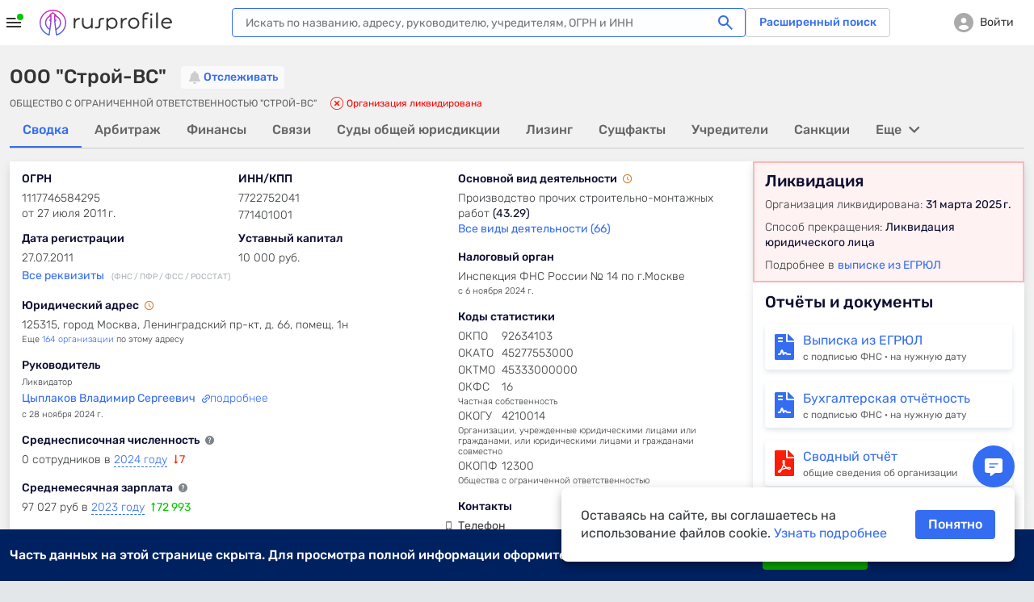

--- FILE ---
content_type: text/html; charset=utf-8
request_url: https://www.rusprofile.ru/id/5871722
body_size: 42167
content:
<!DOCTYPE html> <html lang="ru"> <head> <meta http-equiv="Content-Type" content="text/html; charset=utf-8" /> <meta name="viewport" content="width=device-width, user-scalable=yes, initial-scale=1, maximum-scale=1" /> <meta name="format-detection" content="telephone=no"> <meta http-equiv="x-ua-compatible" content="ie=edge"> <meta name="theme-color" content="#ffffff"> <title>ООО &quot;Строй-ВС&quot; Москва (ИНН 7722752041) адрес и телефон</title> <meta name="description" content="&amp;#9989; ООО &quot;Строй-ВС&quot; (ИНН 7722752041) Москва ➤ реквизиты и телефон организации. ➤ Юридический адрес, руководство, учредители и другие данные на Rusprofile." /> <meta name="keywords" content="ООО &quot;Строй-ВС&quot;, ОБЩЕСТВО С ОГРАНИЧЕННОЙ ОТВЕТСТВЕННОСТЬЮ &quot;СТРОЙ-ВС&quot;, Цыплаков Владимир Сергеевич, ИНН 7722752041, ОГРН 1117746584295, 92634103 ОКПО, компания, предприятие, организация, адрес, телефон, официальный сайт, почта, email, веб-сайт, схема проезда, карта" /> <meta property="og:title" content="ООО &quot;Строй-ВС&quot;" /> <meta property="og:url" content="https://www.rusprofile.ru/id/5871722" /> <meta property="og:description" content="Ключевые сведения о ООО &quot;Строй-ВС&quot; из официальных источников." /> <meta property="og:image" content="https://www.rusprofile.ru/images/open-graph-200.png" /> <link rel="canonical" href="https://www.rusprofile.ru/id/5871722" /> <link rel="icon" href="/favicon.ico"> <link rel="icon" href="/images/favicon.png" type="image/png"> <link rel="apple-touch-icon" href="/images/apple-touch-icon-180.png"> <link rel="manifest" href="/manifest.json" crossorigin="use-credentials"> <link type="text/css" rel="stylesheet" href="/assets/ul.CZI6q0M8.css" /> <link type="text/css" rel="stylesheet" href="/assets/main.CkX4DppC.css" media="none" id="_preloaded_css" onload="if (typeof(window._full_css) === 'function') window._full_css(); else window._full_css = true;"/> <script>
        window._full_css = false;
        document.addEventListener('DOMContentLoaded', function() { document.getElementById('_preloaded_css').media = 'all' })
    </script> <noscript> <link type="text/css" rel="stylesheet" href="/assets/main.CkX4DppC.css" /> </noscript> <link rel="preload" as="font" type="font/woff2" href="/assets/rubik-v12-latin_cyrillic-regular.woff2" crossorigin/> <link rel="preload" as="font" type="font/woff2" href="/assets/rubik-v12-latin_cyrillic-medium.woff2" crossorigin/> <link rel="preload" as="font" type="font/woff2" href="/assets/rubik-v12-latin_cyrillic-light.woff2" crossorigin/> <link rel="preload" as="font" type="font/woff2" href="/assets/rubik-v12-latin_cyrillic-bold.woff2" crossorigin/> <link rel="preload" as="font" type="font/woff" href="/assets/icomoon.woff" crossorigin/> <script type="text/javascript">
        window.RPF = {
            provide: {
                app: {
                    iconsVer: '09d10a6fff137881857e4fc8c0b4a623'
                }
            },
            store: {
                user : {"id":null},
            }
        };
        window.RPF.store.user['hasAccess'] = false;


        window.parseAdSourceCodeQueye = [];
        window.parseAdSourceCode = function (data,point){
            window.parseAdSourceCodeQueye.push({data: data, point: point})
        }

                RPF.growthbook_features = {"rpf-7821":{"defaultValue":false,"rules":[{"force":true,"coverage":0.05,"hashAttribute":"userId"}]},"rpf-8992":{"defaultValue":false,"rules":[{"condition":{"activeTariffGroup":"rpf9243_pro_plus"},"force":true},{"condition":{"userId":"486"},"force":true},{"condition":{"userId":"787830"},"force":true},{"condition":{"userId":"100408"},"force":true},{"condition":{"userId":"562817"},"force":true},{"condition":{"userId":"640292"},"force":true},{"condition":{"userId":"594436"},"force":true},{"condition":{"userId":"271699"},"force":true},{"condition":{"userId":"522414"},"force":true},{"condition":{"userId":"496607"},"force":true},{"condition":{"userId":"616115"},"force":true},{"condition":{"userId":"467733"},"force":true},{"condition":{"userId":"717234"},"force":true},{"condition":{"userId":"75966"},"force":true},{"condition":{"userId":"519"},"force":true},{"condition":{"userId":"315179"},"force":true},{"condition":{"userId":"828205"},"force":true},{"condition":{"userId":"819658"},"force":true},{"condition":{"userId":"784180"},"force":true},{"condition":{"userId":"755899"},"force":true},{"condition":{"userId":"331678"},"force":true},{"condition":{"userId":"742773"},"force":true},{"condition":{"userId":"403"},"force":true},{"condition":{"userId":"847980"},"force":true},{"condition":{"userId":"530497"},"force":true},{"force":true,"coverage":1,"hashAttribute":"growthbookId"}]},"rpf-9052":{"defaultValue":"user-disabled","rules":[{"condition":{"userId":"820764"},"force":"B1"},{"condition":{"userId":"779370"},"force":"B1"},{"condition":{"userId":"902285"},"force":"B1"}]},"rpf-9982":{"defaultValue":false,"rules":[{"condition":{"userId":"426275"},"force":true},{"condition":{"userId":"100408"},"force":true},{"condition":{"userId":"594436"},"force":true},{"condition":{"userId":"426275"},"force":true},{"condition":{"activePro":true},"force":true,"coverage":1,"hashAttribute":"userId"}]},"rpf-10491":{"defaultValue":"user-disabled","rules":[{"condition":{"growthbookId":"8376624644748571906"},"force":"B"},{"condition":{"growthbookId":"4891113852801292606"},"force":"B"},{"condition":{"growthbookId":"6930858171675556217"},"force":"B"},{"condition":{"growthbookId":"4891113852801292606"},"force":"A"},{"condition":{"growthbookId":"8651773455334915590"},"force":"B"}]},"rpf-10489":{"defaultValue":false,"rules":[{"condition":{"activePro":true},"force":true}]},"rpf-10820":{"defaultValue":"user-disabled"},"rpf-10819":{"defaultValue":false,"rules":[{"force":true,"coverage":1,"hashAttribute":"userId"}]},"rpf-10838":{"defaultValue":false,"rules":[{"force":true,"coverage":1,"hashAttribute":"userId"}]},"rpf-10818-role":{"defaultValue":"user-disabled","rules":[{"condition":{"growthbookId":"7217753088979009485"},"force":"B"}]},"gsc-socialproof":{"defaultValue":"user-disabled"},"rpf-10964":{"defaultValue":"user-disabled"},"rpf-10839":{"defaultValue":false,"rules":[{"force":true,"coverage":1,"hashAttribute":"userId"}]},"rpf-10962":{"defaultValue":"user-disabled","rules":[{"condition":{"activePro":false},"coverage":1,"hashAttribute":"growthbookId","seed":"rpf-10962","hashVersion":2,"variations":["A","B"],"weights":[0.5,0.5],"key":"rpf-10962","meta":[{"key":"A"},{"key":"B"}],"phase":"2"},{"condition":{"growthbookId":"6914533059544181262"},"force":"B"}]},"rpf-11089":{"defaultValue":"user-disabled","rules":[{"condition":{"activePro":false},"coverage":1,"hashAttribute":"growthbookId","seed":"01049f68-4d54-4bb7-b214-f030a0e60163","hashVersion":2,"force":"A"}]},"rpf-11104":{"defaultValue":"user-disabled"},"rpf-11136":{"defaultValue":"user-disabled","rules":[{"condition":{"activePro":false},"coverage":1,"hashAttribute":"growthbookId","seed":"dd2f1c11-7d83-417b-8723-06b0f5e7051e","hashVersion":2,"variations":["A","B","C","D"],"weights":[0.5,0,0,0.5],"key":"rpf-11136","meta":[{"key":"0"},{"key":"1"},{"key":"2"},{"key":"3"}],"phase":"1"}]}};
        RPF.growthbook_attributes = {"growthbookId":"8131758757028926290","uri":"\/id\/5871722","userAgentDevice":"desktop","activeNow":null,"activeLast":null,"viewSubscribeSession":false,"viewCheckoutSession":false,"activePro":false,"activeProPlus":false,"activeTrial":false,"neverBuy":true,"neverProBuy":true,"hasAnyPro":false,"viewSubscribe":false,"viewCheckout":false,"pro_period":null,"pro_tarif":null,"activeTariffGroup":null,"activeClaiming":false,"activeSearch":false,"activeSubscribe":false,"countPayPro":0,"datePayPro":null,"daysRemain":null,"userId":null,"owner_id":null,"email":null,"registrationDate":null,"bookmarks_count":"","bookmarks":false,"companyType":null,"pageSection":"","pageName":"dashboard","pageVariant":null,"phoneReceived":null,"firstDatePayPro":null,"isTouchDevice":null,"screenWidth":null};
        
            </script> <script type="module" src="/assets/app_pre.BizVONCs.js" ></script> <!--<![endif]--> <meta name="subscribed" content="false"> </head> <body class="dashboard-page" > <div id="main_info" class="overhidden" data-ts="0" data-sitekey="6LcAn-ErAAAAAKQewKyduyezl4YVE4wkP5uc1cyv" data-invisible-sitekey="6LcIn-ErAAAAADDx6WiiZyHWzCHkVjbJXC-DOUyN" data-user="false" data-dynamic_mod_disabled="0" data-dynamic_mod_disabled_text="" data-metrika="" data-registered_now="0" data-skip_personal_info="0" data-pi_skip_steps="" data-shared_uid=""></div> <script>
    // Инициализация глобальных переменных
    (function() {
        window.dataLayer = window.dataLayer || [];
        // https://getsitecontrol.com/help/javascript-api/
        window.gsc = window.gsc || function() {
            (gsc.q = gsc.q || []).push(arguments)
        };
        // инициализация window.AID
        const host = window.location.hostname;
        if (host.includes('beta')) {
            window.AID = 'beta';
        } else if (host.includes('test')) {
            window.AID = 'test';
        } else {
            window.AID = 'prod';
        }
    }());

    document.addEventListener('DOMContentLoaded', () => {
        const isDomLoaded = true;

        const snowplowDelayedEvents = [];

        // объект для наших функций.
        const RPTM = { dataLayerVariables: {} };
        // Дебаг-логирование на тестовых сайтах.
        const isTestSite = window.location.hostname.indexOf('test') !== -1
            || window.location.hostname.indexOf('beta') !== -1;
        RPTM.debug = function() {
            if (isTestSite) {
                console.debug('[RPTM DEBUG]', ...arguments);
            }
        }

        function snowplowWhenReady() {
            // Проверяем, что snowplow инициализирован
            const args = Array.from(arguments);
            if (typeof window.snowplow === 'function') {
                window.snowplow(...args);
                RPTM.debug('snowplow args:', ...args);
                return;
            }
            RPTM.debug('snowplow not ready yet, delaying call with args:', ...args);
            // Сохраняем событие для отправки после инициализации snowplow
            snowplowDelayedEvents.push(args);
        }
        function snowplowDispatchDelayedEvents() {
            if (snowplowDelayedEvents.length > 0) {
                if (typeof window.snowplow !== 'function') {
                    console.error("can't send delayed snowplow events as window.snowplow is not a function:", window.snowplow);
                    return;
                }
                RPTM.debug(`sending ${snowplowDelayedEvents.length} delayed snowplow events`);
                const delayedEvents = Array.from(snowplowDelayedEvents);
                snowplowDelayedEvents.splice(0, snowplowDelayedEvents.length);
                for (const args of delayedEvents) {
                    try {
                        window.snowplow(...args);
                        RPTM.debug('snowplow delayed args:', ...args);
                    } catch (err) {
                        console.log(err);
                    }
                }
            }
        }

        // так ждём GB.pushAttrs(GB.GB_attributes);
        function waitGbPush(callback) {
            function isGbDataLayerItem(item) {
                // проверка наличия данных, которые GB.pushAttrs(GB.GB_attributes) всегда запихивает в dataLayer
                return item && typeof item === 'object'
                    && (Object.hasOwn(item, 'viewSubscribeSession')
                        || Object.hasOwn(item, 'viewCheckoutSession'))
            }

            // Проверяем существующие элементы
            for (const item of dataLayer) {
                if (isGbDataLayerItem(item)) {
                    callback();
                    return;
                }
            }

            // Сохраняем оригинальный push
            const originalDataLayerPush = window.dataLayer.push;

            // Перезаписываем push для отслеживания новых элементов
            window.dataLayer.push = function() {
                let isGb = false;
                for (const item of arguments) {
                    if (isGbDataLayerItem(item)) {
                        isGb = true;
                        break;
                    }
                }

                // Вызываем оригинальный push
                originalDataLayerPush.apply(window.dataLayer, arguments);

                if (isGb) {
                    // Восстанавливаем оригинальный push
                    window.dataLayer.push = originalDataLayerPush;
                    callback();
                }
            }
        }

        waitGbPush(() => {
            const delayedEvents = [];
            let isInitialized = false;

            // Инициализация, которая срабатывает сразу - объявляются функции,
            // с помощью которых потом формируются "теги" и т.п.
            (function() {
                // чтобы не конфликтовало ни с чем JS CustomEvent будем префиксить
                const calcJsCustomEventName = (eventName) => `RPTM_${eventName}`;

                RPTM.addCustomEventListener = function(eventName, callback) {
                    window.addEventListener(calcJsCustomEventName(eventName), callback);
                }

                RPTM.removeCustomEventListener = function(eventName, callback) {
                    window.removeEventListener(calcJsCustomEventName(eventName), callback);
                }

                // Обработка нового элемента dataLayer.
                RPTM.dataLayerItemHandlers = [
                    function(item) {
                        RPTM.debug('handling dataLayer item:', item);
                        if (typeof item !== 'object') {
                            return;
                        }
                        for (const [key, value] of Object.entries(item)) {
                            RPTM.dataLayerVariables[key] = value;
                        }
                        if (item.event) {
                            const detail = {dataLayerItem: item, isDelayed: !isInitialized};
                            const customEvent = new CustomEvent(calcJsCustomEventName(item.event), {detail: detail});
                            if (isInitialized) {
                                window.dispatchEvent(customEvent);
                            } else {
                                delayedEvents.push(customEvent);
                            }
                        }
                    }
                ];

                function handleNewDataLayerItem(item) {
                    for (const handler of RPTM.dataLayerItemHandlers) {
                        try {
                            handler(item);
                        } catch (err) {
                            console.error('Error in dataLayer handler:', err);
                        }
                    }
                }

                // "Подписка" на новые элементы dataLayer (добавленные через метод dataLayer.push).
                window.dataLayer.map(handleNewDataLayerItem);

                // Сохраняем оригинальный push
                const originalDataLayerPush = window.dataLayer.push;

                window.dataLayer.push = function() {
                    for (const item of arguments) {
                        handleNewDataLayerItem(item);
                    }
                    originalDataLayerPush.apply(window.dataLayer, arguments);
                }

                // Выполнение функции после DOMContentLoaded
                RPTM.onDomContentLoaded = function(callback) {
                    if (isDomLoaded || document.readyState !== 'loading') {
                        callback();
                        return;
                    }
                    const event = 'readystatechange';

                    function listener() {
                        if (document.readyState !== 'loading') {
                            document.removeEventListener(event, listener);
                            callback();
                        }
                    }

                    document.addEventListener(event, listener);
                }

                // Вставляет внешний скрипт (src=...).
                RPTM.appendScriptWithSrc = function(src, isAsync = true) {
                    const load = () => {
                        const script = document.createElement('script');
                        script.async = isAsync;
                        script.src = src;
                        (document.body || document.head).appendChild(script);
                        RPTM.debug(`inserted script src='${src}' (async=${script.async})`);
                    };

                    if (document.readyState === 'complete') {
                        load();
                    } else {
                        window.addEventListener('load', load, { once: true });
                    }
                };

                // Выполняет один раз при срабатывании события
                RPTM.execOnCustomEvent = function(eventName, callback, additionalEventCheck) {
                    RPTM.addCustomEventListener(eventName, (event) => {
                        if (typeof additionalEventCheck === 'function' && !additionalEventCheck(event)) {
                            return;
                        }
                        callback(event);
                    });
                }
                RPTM.execOnceOnCustomEvent = function(eventName, callback, additionalEventCheck) {
                    const _callback = (event) => {
                        if (typeof additionalEventCheck === 'function' && !additionalEventCheck(event)) {
                            return;
                        }
                        callback(event);
                        RPTM.removeCustomEventListener(event, _callback);
                    };
                    RPTM.addCustomEventListener(eventName, _callback);
                }

                RPTM.getCookie = function(cookieName) {
                    const cookieData = document.cookie.split('; ').find(row => row.startsWith(`${cookieName}=`));
                    return cookieData ? cookieData.split('=')[1] : null;
                }

                // Переменные
                const cookieVariableCookieName = {
                    'growthbookId': '_gb_id',
                };
                const variablesAliases = {
                    'experimentId_rpf8795': 'abInfo.experimentId',
                    'experimentStart': 'abInfo.experimentStart',
                    'eventName': 'event',
                    'snowplowId': 'snowplowDomainUserId'
                }
                RPTM.getVariable = function(variableName, event) {
                    const eventDetail = event && typeof event === 'object' && event.detail
                    && typeof event.detail === 'object' ? event.detail : {};

                    function getVal(key) {
                        if (eventDetail.isDelayed
                            && eventDetail.dataLayerItem
                            && typeof eventDetail.dataLayerItem === 'object'
                            && Object.hasOwn(eventDetail.dataLayerItem, key)) {
                            return eventDetail.dataLayerItem[key];
                        } else {
                            return RPTM.dataLayerVariables[key];
                        }
                    }

                    const cookieName = cookieVariableCookieName[variableName];
                    if (typeof cookieName === 'string') {
                        return RPTM.getCookie(cookieName); // Исправлено: используем cookieName вместо variableName
                    }
                    if (Object.hasOwn(variablesAliases, variableName)) {
                        variableName = variablesAliases[variableName];
                    }
                    // e.g. variableName = 'abInfo.experimentStart'
                    if (variableName.includes('.')) {
                        const keys = variableName.split('.');
                        let obj = getVal(keys[0]);
                        keys.shift();
                        for (const key of keys) {
                            if (typeof obj !== 'object' || !Object.hasOwn(obj, key)) {
                                return undefined;
                            }
                            obj = obj[key];
                        }
                        return obj;
                    }
                    // e.g. variableName = 'isInteraction'
                    return getVal(variableName);
                }
            }());

            // Наши "теги".

            // Snowplow - PageView (инициализация Snowplow)
            (function() {
                const snowplowPageViewCallback = (event) => {
                    // Инициализация основного кода
                    ;(function(p, l, o, w, i, n, g) {
                        if (!p[i]) {
                            p.GlobalSnowplowNamespace = p.GlobalSnowplowNamespace || [];
                            p.GlobalSnowplowNamespace.push(i);
                            p[i] = function() {
                                (p[i].q = p[i].q || []).push(arguments)
                            };
                            p[i].q = p[i].q || [];
                            n = l.createElement(o);
                            g = l.getElementsByTagName(o)[0];
                            n.async = 1;
                            n.src = w;
                            g.parentNode.insertBefore(n, g)
                        }
                    }(window, document, 'script', 'https://unpkg.com/@snowplow/javascript-tracker@3.8.0/dist/sp.js', 'snowplow'));
                    RPTM.debug('snowplow script tag inserted');

                    // Инициализация треккера
                    const appId = window.AID;
                    window.snowplow('newTracker', 'sp', 'https://www.rusprofile.ru/snowplow', {
                        appId: appId,
                        minimumVisitLength: 30,
                        encodeBase64: false,
                        resetActivityTrackingOnPageView: true,
                        connectionTimeout: 5000,
                        anonymousTracking: false,
                        contexts: {  //подключение модулей и встроенных контекстов
                            webPage: true,
                            session: true,
                            performanceTiming: true,
                            gaCookies: true,
                            clientHints: true,
                            encodeBase64: false,
                        },
                    });
                    RPTM.debug('snowplow newTracker / appId:', appId);

                    // Инициализация глобального (в терминах snowplow) контекста.
                    //  Глобальный контекст будет отправляться со всеми хитами на странице

                    // ------ Начало -------
                    // Информация о пользователе
                    const userContext = {
                        schema: 'iglu:ru.rusprofile/user_context/jsonschema/1-0-2',
                        data: {
                            userEmail: RPTM.getVariable('userEmail', event), // UserId: String - Опционально
                            yametrikaid: RPTM.getVariable('yametrikaid', event), // yametrikaid: String - Опционально
                            googleid: RPTM.getVariable('googleid', event), // googleid: String - Опционально
                            segment: RPTM.getVariable('userSegment', event) || 'notAuth', // segment: String - Опционально
                            customDimensions: {
                                'registrationDate': RPTM.getVariable('registrationDate', event),
                                'activeSubscribe': RPTM.getVariable('activeSubscribe', event),
                                'activePro': RPTM.getVariable('activePro', event),
                                'activeSearch': RPTM.getVariable('activeSearch', event),
                                'activeClaiming': RPTM.getVariable('activeClaiming', event),
                                'email': RPTM.getVariable('email', event),
                                'bookmarks': RPTM.getVariable('bookmarks', event),
                                'bookmarks_count': RPTM.getVariable('bookmarks_count', event)
                            }, // userCustomDimensions - все String - Опционально, ВАЖНО !!! это - userCustomDimensions !!!
                            event_customDimensions: {
                                'pageName': RPTM.getVariable('pageName', event),
                                'pageVariant': RPTM.getVariable('pageVariant', event),
                                'companyTypeDashboard': RPTM.getVariable('companyTypeDashboard', event),
                                'pageName_ch_tr': RPTM.getVariable('pageName_ch_tr', event),
                                'pageSection': RPTM.getVariable('pageSection', event)
                            } // eventCustomDimensions - все String - Опционально,  ВАЖНО !!! это - eventCustomDimensions !!!
                        }
                    };

                    // Добавление глобального контекста в треккер
                    // Если вы не используете какой-либо из контекстов  удалите из списка  ниже
                    const snowplowGlobalContexts = [userContext];
                    window.snowplow('addGlobalContexts', snowplowGlobalContexts);
                    RPTM.debug('snowplow addGlobalContexts:', snowplowGlobalContexts);

                    if (window.yaParams && window.yaParams.UserID) {
                        const snowplowUserId = window.yaParams.UserID;
                        window.snowplow('setUserId', snowplowUserId); //отправка информации о UserID
                        RPTM.debug('snowplow setUserId:', snowplowUserId);
                    }

                    // получаем clientid (snowplowid)
                    window.snowplow(function() {
                        const sp = this.sp;
                        const domainUserInfo = sp.getDomainUserInfo();
                        // типа send it to Google Tag Manager
                        window.dataLayer.push({
                            'event': 'trackerReady',
                            'snowplowDomainUserId': domainUserInfo[1]
                        });
                    });

                    // Отправка хита о просмотре страницы
                    window.snowplow('trackPageView');
                    RPTM.debug('snowplow trackPageView');

                    // Отправляем отложенные события, если они есть
                    snowplowDispatchDelayedEvents();
                };
                RPTM.execOnCustomEvent('spa_page_view', snowplowPageViewCallback);
                RPTM.onDomContentLoaded(snowplowPageViewCallback);
            }());

            // AB - cookie and dataLayer install
            // триггер "CallBack AB (rpf-8795)" - это событие "ab" + доп проверка
            (function() {
                const callbackAb = () => {
                    RPTM.debug('callbackAb call start');
                    const cookies = document.cookie.split(';');
                    RPTM.debug('All cookies:', cookies);

                    let foundCookies = 0;
                    for (let i = 0; i < cookies.length; i++) {
                        const trimmedCookie = cookies[i].trim();
                        if (trimmedCookie.startsWith('_gb_ab')) {
                            foundCookies++;
                            RPTM.debug('Found _gb_ab cookie:', trimmedCookie);

                            const gtmCookieParts = trimmedCookie.split('=');
                            if (gtmCookieParts.length < 2) {
                                RPTM.debug('Invalid _gb_ab cookie format:', trimmedCookie);
                                continue;
                            }

                            const gtmCookieName = gtmCookieParts[0];
                            const gtmCookieValue = gtmCookieParts[1];

                            if (!gtmCookieValue || gtmCookieValue.trim() === '') {
                                RPTM.debug('Empty _gb_ab cookie value for:', gtmCookieName);
                                continue;
                            }

                            const gtmCookieExpId = gtmCookieName.slice('_gb_ab_'.length);
                            if (!gtmCookieExpId) {
                                RPTM.debug('Empty experiment ID for _gb_ab cookie:', gtmCookieName);
                                continue;
                            }

                            window.dataLayer.push({
                                'event': 'gtmCookieAB',
                                'isInteraction': false,
                                'experimentId': gtmCookieExpId,
                                'experimentVariant': gtmCookieValue
                            });

                            RPTM.debug('Pushed gtmCookieAB event:', {
                                experimentId: gtmCookieExpId,
                                experimentVariant: gtmCookieValue
                            });
                        }
                    }
                    RPTM.debug('Total _gb_ab cookies found:', foundCookies);
                };

                function checkExperimentIdRpf8795ContainsRpf8795(event) {
                    const experimentId_rpf8795 = RPTM.getVariable('experimentId_rpf8795', event);
                    RPTM.debug('checkExperimentIdRpf8795ContainsRpf8795:', experimentId_rpf8795);
                    try {
                        const result = experimentId_rpf8795 && experimentId_rpf8795.includes('rpf-8795');
                        RPTM.debug('checkExperimentIdRpf8795ContainsRpf8795 result:', result);
                        return result;
                    } catch {
                        RPTM.debug('checkExperimentIdRpf8795ContainsRpf8795 error');
                        return false;
                    }
                }

                // Сначала регистрируем callbackAb
                RPTM.execOnCustomEvent('ab', callbackAb, checkExperimentIdRpf8795ContainsRpf8795);

                // Выполняем callbackAb при DOMContentLoaded с повторными проверками
                RPTM.onDomContentLoaded(callbackAb);
            }());

            // Snowplow - AB (триггер "Event - AB" - событие "gtmCookieAB")
            // Регистрируем обработчик ПОСЛЕ регистрации callbackAb
            RPTM.execOnCustomEvent('gtmCookieAB', (event) => {
                RPTM.debug('gtmCookieAB event received');
                const eventObject = {
                    isInteraction: RPTM.getVariable('isInteraction', event),
                    eventName: RPTM.getVariable('event', event),
                    experimentId: RPTM.getVariable('experimentId', event),
                    experimentVariant: RPTM.getVariable('experimentVariant', event),
                    experimentStart: RPTM.getVariable('experimentStart', event),
                    growthbookId: RPTM.getVariable('growthbookId', event)
                }

                snowplowWhenReady('trackSelfDescribingEvent', {
                    event: {
                        schema: 'iglu:ru.rusprofile/experiment_data/jsonschema/1-0-2',
                        data: eventObject
                    }
                });
            });

            // Snowplow - Clicks/Forms
            // once, т.к. в GTM это - вставка HTML, которая выполняется 1 раз
            (function() {
                const snowplowClicksFormsCallback = (event) => {
                    RPTM.debug('clicks etc event detail:', event ? event.detail : {});
                    const eventObject = {
                        'isInteraction': RPTM.getVariable('isInteraction', event),
                        'eventName': RPTM.getVariable('eventName', event),
                        'eventCategory': RPTM.getVariable('eventCategory', event),
                        'eventAction': RPTM.getVariable('eventAction', event),
                        'eventLabel': RPTM.getVariable('eventLabel', event),
                        'customDimensions': {
                            'element': RPTM.getVariable('element', event),
                            'error_text': RPTM.getVariable('error_text', event),
                            'abVariant': RPTM.getVariable('abVariant', event),
                            'qty_users': RPTM.getVariable('qty_users', event),
                            'payMethod': RPTM.getVariable('payMethod', event),
                            'pro_period': RPTM.getVariable('pro_period', event),
                            'survey_responses': RPTM.getVariable('survey_responses', event),
                            'ogrn': RPTM.getVariable('ogrn', event)

                        }
                    }
                    snowplowWhenReady('trackSelfDescribingEvent', {
                        event: {
                            schema: 'iglu:ru.rusprofile/event_data/jsonschema/1-0-1',
                            data: eventObject
                        }
                    });
                };
                // триггер "Event - Open Form" - это ("form_open" OR "show_popup")
                for (const event of ['click', 'view', 'form_open','form_submit','form_close', 'show_popup', 'close_popup', 'open_url', 'pv', 'spa_page_view']) {
                    RPTM.execOnCustomEvent(event, snowplowClicksFormsCallback);
                }
            }());

            // Snowplow - Scroll
            // ждём загрузку документа, т.к., не зная его высоту, нельзя определить глубину скролла
            RPTM.onDomContentLoaded(() => {
                const callback = (scrollDepth) => {
                    const eventObject = {
                        'isInteraction': false,
                        'eventName': 'scroll',
                        'eventCategory': 'scroll',
                        'eventAction': scrollDepth.toString(),
                        'eventLabel': 'null'
                    }
                    snowplowWhenReady('trackSelfDescribingEvent', {
                        event: {
                            schema: 'iglu:ru.rusprofile/event_data/jsonschema/1-0-1',
                            data: eventObject
                        }
                    });
                }

                const milestones = new Set([25, 50, 75, 99]);
                let ticking = false;

                const getScrollBottom = () => {
                    // simple variant - document.documentElement.scrollTop
                    // noinspection JSDeprecatedSymbols
                    const scrollTop = window.pageYOffset
                        || (document.scrollingElement && document.scrollingElement.scrollTop)
                        || document.documentElement.scrollTop
                        || (document.body && document.body.scrollTop)
                        || 0;
                    // simple variant - window.innerHeight
                    const viewportHeight = window.innerHeight || document.documentElement.clientHeight;
                    return scrollTop + viewportHeight;
                }

                const getMaxScroll = () => {
                    // simple variant - document.documentElement.scrollHeight
                    const d = document.documentElement;
                    const b = document.body || d;
                    return Math.max(
                        b.scrollHeight, d.scrollHeight,
                        b.offsetHeight, d.offsetHeight,
                        b.clientHeight, d.clientHeight
                    );
                };

                const fire = (currentScrollDepth) => {
                    for (const scrollDepth of milestones) {
                        if (currentScrollDepth >= scrollDepth) {
                            milestones.delete(scrollDepth);
                            try {
                                callback(scrollDepth);
                            } catch (err) {
                                console.log(err);
                            }
                        }
                    }
                    if (!milestones.size) {
                        detach();
                    }
                };

                const update = () => {
                    ticking = false;
                    const bottom = getScrollBottom();
                    const max = getMaxScroll();
                    const pct = !max ? 0 : Math.min(100, Math.max(0, Math.floor((bottom / max) * 100)));
                    fire(pct);
                };

                const tick = () => {
                    if (!ticking) {
                        ticking = true;
                        requestAnimationFrame(update);
                    }
                };

                let intervalId = null;

                const detach = () => {
                    ticking = true;
                    if (intervalId) {
                        clearInterval(intervalId);
                    }
                    window.removeEventListener('scroll', tick);
                    window.removeEventListener('resize', tick);
                    window.removeEventListener('load', tick);
                    window.removeEventListener('pageshow', tick);
                    if (ro) ro.disconnect();
                    if (mo) mo.disconnect();

                    RPTM.debug('detached scroll event listeners');
                };

                // recalculate when layout/size changes
                window.addEventListener('scroll', tick, { passive: true });
                window.addEventListener('resize', tick);
                window.addEventListener('load', tick);
                window.addEventListener('pageshow', tick);

                // watch for content/height changes
                const ro = 'ResizeObserver' in window ? new ResizeObserver(tick) : null;
                if (ro) {
                    if (document.documentElement) ro.observe(document.documentElement);
                    if (document.body) ro.observe(document.body);
                }
                const mo = 'MutationObserver' in window ? new MutationObserver(tick) : null;
                if (mo) mo.observe(document.body || document.documentElement, { childList: true, subtree: true });

                if (!ro || !mo) {
                    intervalId = setInterval(tick, 1000);
                }

                tick(); // initial
            });

            // Getsitecontrol
            RPTM.execOnceOnCustomEvent('trackerReady', (event) => {
                // далее всё должно быть аналогично интеграции в GTM
                // https://tagmanager.google.com/?authuser=1#/container/accounts/6075602295/containers/104049192/workspaces/152/tags
                const gscParamGtmVar = {
                    snowId: 'snowplowDomainUserId'
                };
                const gscParamsNamesMatchingGtmVarsNames = [
                    'activePro', 'activeClaiming', 'activeSubscribe',
                    'userSegment', 'bookmarks', 'bookmarks_count', 'countPayPro',
                    'datePayPro', 'activeLast', 'viewSubscribe', 'viewCheckout',
                    'viewSubscribeSession', 'viewCheckoutSession', 'pageName'
                ];

                function updateGscParams(event) {
                    const gscParams = {
                        host: window.location.hostname,
                        // аналогично переменной 'UserID' в GTM
                        userId: window.yaParams && window.yaParams.UserID,
                        // аналогично переменной "Page URL" в GTM
                        pageURL: window.location.href,
                    };
                    // аналогично переменной "reg_date_timestamp" в GTM
                    const registrationDate = RPTM.getVariable('registrationDate', event);
                    if (registrationDate) {
                        const date = new Date(registrationDate);
                        gscParams['registrationDate'] = Math.floor(date.getTime() / 1000);
                    }
                    for (const [gscParamName, gtmVarName] of Object.entries(gscParamGtmVar)) {
                        gscParams[gscParamName] = RPTM.getVariable(gtmVarName, event);
                    }
                    for (const name of gscParamsNamesMatchingGtmVarsNames) {
                        gscParams[name] = RPTM.getVariable(name, event);
                    }

                    // Добавляем counterpartyId из RPF.id
                    if (window.RPF && window.RPF.id) {
                        gscParams['counterpartyId'] = window.RPF.id;
                    }

                    // https://getsitecontrol.com/help/javascript-api/#targeting
                    window.gsc('params', gscParams);
                    RPTM.debug('gsc params:', gscParams);
                }

                updateGscParams(event);

                const watchedGtmVars = new Set(gscParamsNamesMatchingGtmVarsNames.concat(
                    Object.values(gscParamGtmVar), ['registrationDate']))
                RPTM.dataLayerItemHandlers.push(function(item) {
                    if (typeof item !== 'object') {
                        return;
                    }
                    for (const key of Object.keys(item)) {
                        if (watchedGtmVars.has(key)) {
                            updateGscParams(null);
                        }
                    }
                });

                RPTM.appendScriptWithSrc('https://l.getsitecontrol.com/l4693d4m.js', true);
            });

            // Clarity Setup (инициализация window.clarity)
            RPTM.onDomContentLoaded(() => {
                // аналогично переменной 'UserID' в GTM
                const UserID = window.yaParams && window.yaParams.UserID;
                (function(c, l, a, r, i, t, y) {
                    c[a] = c[a] || function() {
                        (c[a].q = c[a].q || []).push(arguments)
                    };
                    t = l.createElement(r);
                    t.async = 1;
                    t.src = "https://www.clarity.ms/tag/" + i;
                    y = l.getElementsByTagName(r)[0];
                    y.parentNode.insertBefore(t, y);
                })(window, document, "clarity", "script", "i8x9s2cqhy");
                if (UserID) {
                    const clarityIdentity = "" + UserID;
                    window.clarity("identify", clarityIdentity);
                    RPTM.debug('clarity identify:', clarityIdentity);
                }
            });

             // Clarity
            (function() {
                function shouldTriggerClarityEventClick(event) {
                    // Проверяем наличие объекта clarity в событии (из конфигурации RpfAnalytics)
                    const data = RPTM.getVariable('clarity', event);

                    return !window.location.hostname.includes('test')
                        && data
                        && data.group
                        && data.value;
                };

                function handlerClarityEvent(event) {
                    const data = RPTM.getVariable('clarity', event);

                    // Пропускаем событие, если данные отсутствуют
                    if (!data || !data.group || !data.value) return;

                    window.clarity("set", data.group, data.value);

                    if(data.upgrade) {
                        window.clarity("upgrade", data.value);
                    }

                    RPTM.debug(`clarity set ${data.group}: ${data.value}`, data.upgrade ? ', upgrade: ${data.value}' : '');
                }

                for (const eventName of ['click', 'ab', 'show_popup']) {
                    RPTM.execOnCustomEvent(eventName, handlerClarityEvent, shouldTriggerClarityEventClick);
                }
            }());

            // Устанавливаем флаг инициализации и отправляем отложенные события
            isInitialized = true;
            for (const customEvent of delayedEvents) {
                RPTM.debug('dispatching delayed event, detail:', customEvent.detail);
                window.dispatchEvent(customEvent);
            }
        });
    });
</script> <div id="wrapper" > <script>
                RPF.screenlimit1 = 767;
                RPF.screenlimit2 = 1199;
            </script> <header class="head dash-pages"> <div class="head__content relative flex container"> <div class="head__left-part"> <div class="btn btn-rounded head__menu-trigger new" id="js-menu-trigger"> <div class="burg"></div> </div> <div class="head__logo"><a href="/">Rusprofile.ru - информация о российских юридических лицах и предпринимателях</a></div> </div> <div class="head__menu" id="js-head-menu"> <div class="links"> <a href="/features" data-track-click="header_menu,features,old">Возможности</a> <a href="/subscribe" data-track-click="header_menu,tariffs,old" class="tariffsPageLink">Тарифы</a> <a href="/subscribe-plus" class="new" data-track-click="header_menu,pro_plus">Проверка физлиц</a> <a href="/about" data-track-click="header_menu,about,old">О проекте</a> </div> </div> <div id="js-head__search" class="head__search main-search full-main "> <div id="searchform" class="js-livesearch searchForm" data-type="head"> <div class="search-autocomplete__wrp"> <div class="search-autocomplete woPaddingRight"> <input name="query" class="search__input" type="text" placeholder="Искать по названию, адресу, руководителю, учредителям, ОГРН и ИНН" maxlength="100" autocomplete="off"> </div> </div> <label class="search-autocomplete__ico"> <i class="ico" data-ico="search-new" > <svg width="32" height="32"><use href="#search-new"></use></svg> </i> </label> <button type="button" class="head__search-opener mobile btn-rounded hidden searchIco"> <i class="ico" data-ico="search-new" > <svg width="32" height="32"><use href="#search-new"></use></svg> </i> </button> </div> <a href="/search-advanced" class="advanced-search-btn-external advanced-search-btn btn-white-alt" rel="nofollow" data-goal-param="interactions, search_advanced_ul" data-new="" data-track-click="search, go_list, extended" > <i class="ico" data-ico="settings" > <svg width="32" height="32"><use href="#settings"></use></svg> </i> Расширенный поиск <i class="ico" data-ico="next_chevron" > <svg width="32" height="32"><use href="#next_chevron"></use></svg> </i> </a>
</div> <div class="head__user" id="js-head-user"> <div class="btn btn-rounded" id="menu-personal-trigger"> <i class="ico ico-m" data-ico="user_new" > <svg width="32" height="32"><use href="#user_new"></use></svg> </i> <span class="btn-text"> Войти </span> </div> </div> </div>
</header> <div id="main" class="company-main renewed" itemscope itemtype="https://schema.org/Organization"> <div class="container" id="ab-test-wrp"> <div class="company-header"> <div class="company-header__head"> <h1 itemprop="name"> ООО &quot;Строй-ВС&quot; </h1> <div id="bookmark-company-header"> <button type="button" class="company-header__button-follow"> <i class="ico" data-ico="bell" > <svg width="32" height="32"><use href="#bell"></use></svg> </i> </button> </div> <div class="company-header__status"> <p class="company-header__full-name"> <span class="has-copy clipper" itemprop="legalName" data-clipboard-target="#clip_name-long" data-quetemplate-white-mini="true" data-quex="center"> <span class="copy_target" id="clip_name-long"> ОБЩЕСТВО С ОГРАНИЧЕННОЙ ОТВЕТСТВЕННОСТЬЮ &quot;СТРОЙ-ВС&quot;<span class="copy_button alt"></span> </span> </span> </p> <span class="company-header__icon danger"><span class="warning-text">Организация ликвидирована</span></span> </div> </div> <div class="company-header__menu flexmenu"> <script>
        RPF.no_stick_adv = true;
    </script> <nav class="company-menu" id="js-flexmenu"> <span class="flexpoint company-menu_home active" title="ООО &quot;Строй-ВС&quot;"> <span>Сводка</span> </span> <a href="/arbitr/5871722" data-key-item="arbitr" class="flexpoint gtm_nav_arbitr" title="Арбитражные дела с участием ООО &quot;Строй-ВС&quot;" rel="nofollow" data-goal-param="interactions, arbitr_flex_ul" > <span>Арбитраж</span> </a> <a href="/finance/5871722" data-key-item="finance" class="flexpoint gtm_nav_finance" title="Финансовые показатели организации" rel="nofollow" data-goal-param="interactions, finance_flex_ul" > <span>Финансы</span> </a> <a href="/connections/5871722" data-key-item="connections" class="flexpoint gtm_nav_connections" title="Связи ООО &quot;Строй-ВС&quot;" rel="nofollow" data-goal-param="interactions, connections_flex_ul" > <span>Связи</span> </a> <a href="/sou/5871722" data-key-item="sou" class="flexpoint gtm_nav_sou" title="Суды общей юрисдикции ООО &quot;Строй-ВС&quot;" rel="nofollow" data-goal-param="interactions, sou_flex_ul" > <span>Суды общей юрисдикции</span> </a> <a href="/leasing/5871722" data-key-item="leasing" class="flexpoint gtm_nav_leasing" title="Лизинг ООО &quot;Строй-ВС&quot;" rel="nofollow" data-goal-param="interactions, leasing_flex_ul" > <span>Лизинг</span> </a> <a href="/facts/5871722" data-key-item="facts" class="flexpoint gtm_nav_facts" title="Сущфакты ООО &quot;Строй-ВС&quot;" rel="nofollow" data-goal-param="interactions, facts_flex_ul" > <span>Cущфакты</span> </a> <a href="/founders/5871722" data-key-item="founders" class="flexpoint gtm_nav_founders" title="Учредители ООО &quot;Строй-ВС&quot;" rel="nofollow" data-goal-param="interactions, founders_flex_ul" > <span>Учредители</span> </a> <a href="/sanctions/5871722" data-key-item="sanctions" class="flexpoint gtm_nav_sanctions" title="Санкции ООО &quot;Строй-ВС&quot;" rel="nofollow" data-goal-param="sanctions_flex_ul" > <span>Санкции</span> </a> <a href="/taxes/5871722" data-key-item="taxes" class="flexpoint gtm_nav_taxes" title="Налоги и сборы ООО &quot;Строй-ВС&quot;" rel="nofollow" data-goal-param="interactions, taxes_flex_ul" > <span>Налоги</span> </a> <a href="/fssp/5871722" data-key-item="fssp" class="flexpoint gtm_nav_fssp" title="Исполнительные производства в отношении ООО &quot;Строй-ВС&quot;" rel="nofollow" data-goal-param="interactions, fssp_flex_ul" > <span>Исполнительные производства</span> </a> <a href="/inspections/5871722" data-key-item="inspections" class="flexpoint gtm_nav_inspections" title="Проверки ООО &quot;Строй-ВС&quot;" rel="nofollow" data-goal-param="interactions, inspections_flex_ul" > <span>Проверки</span> </a> <a href="/history/5871722" data-key-item="history" class="flexpoint gtm_nav_history" title="Исторические сведения" rel="nofollow" data-goal-param="interactions, history_flex_ul" > <span>История</span> </a> <a href="/requisites/5871722" data-key-item="requisites" class="flexpoint gtm_nav_requisites" title="Реквизиты ООО &quot;Строй-ВС&quot;" rel="nofollow" data-goal-param="interactions, requisites_flex_ul" > <span>Реквизиты</span> </a> <a href="/okved/5871722" data-key-item="okved" class="flexpoint gtm_nav_okved" title="Виды деятельности организации по ОКВЭД" rel="nofollow" data-goal-param="interactions, okved_flex_ul" > <span>Виды деят.</span> </a> <a href="/egrul?ogrn=1117746584295" data-key-item="egrul" class="flexpoint gtm_nav_egrul" title="Выписка из ЕГРЮЛ" rel="nofollow" data-goal-param="interactions, egr_flex_ul" > <span>Выписка из ЕГРЮЛ</span> </a> <hr> <span class="flexpoint overhidden js-bookmark-btn-flexmenu"> <button type="button" class="fake-flexpoint icon-delete gtm_nav_track" data-type="UL" data-id="5871722" data-name="ООО &quot;Строй-ВС&quot;" data-track-click-goal-param="follow_flex_ul" data-key-item="changes"> <span> Отслеживать изменения </span> </button> </span> <div class="morebutton"> <span class="company-menu_more" data-key-item="more"><span>Еще</span></span> <div class="menupopup"> <div class="menupopup__header">Еще <button type="button" class="menupopup__close"></button> </div> <div class="menupopup__frame"></div> </div> </div>
</nav> </div> <div class="sticky-tariffs__block"> <div class="head sticky" id="sticky-header"> <div class="container sticky-info"> <span class="sticky-close"> <svg xmlns="http://www.w3.org/2000/svg" width="10" height="10" viewBox="0 0 10 10" fill="none"> <path d="M9 9L5 5M1 1L5 5M5 5L9 1M5 5L1 9" stroke="white" stroke-opacity="1" stroke-width="2"> </svg> </span> <p> <span>Часть данных на этой странице скрыта.</span> Для просмотра полной информации оформите профессиональный&nbsp;доступ </p> <div class="sticky-btn"> <a href="/subscribe" data-goal-param="interactions, sticky-button" class="sticky-btn__link" data-save-return-url="true" data-track-click="cta_paywalls, sticky_button, null" > Подключить </a> </div> </div> </div> </div> </div> <div class="tiles grid tiles-ul"> <div class="tiles__wrapper"> <div class="tiles__main"> <div class="tiles__item"> <div class="tile-item company-info maskmarq " id="anketa"> <div class="clear"> <div class="leftcol"> <div class="company-requisites"> <div class="company-row"> <dl class="company-col"> <dt class="company-info__title">ОГРН</dt> <dd class="company-info__text has-copy clipper" data-clipboard-target="#clip_ogrn" data-quetemplate-white-mini="true" data-quex="center"> <span class="copy_target" id="clip_ogrn">1117746584295</span> <span class="copy_button"></span> </dd> <dd class="company-info__text"> от 27 июля 2011 г.</dd> </dl> <dl class="company-col"> <dt class="company-info__title"> ИНН/КПП </dt> <dd class="company-info__text has-copy clipper" data-clipboard-target="#clip_inn" data-quetemplate-white-mini="true" data-quex="center" itemprop="taxID"> <span class="copy_target" id="clip_inn">7722752041</span> <span class="copy_button"></span> </dd> <dd class="company-info__text has-copy clipper" data-clipboard-target="#clip_kpp" data-quex="center" data-quetemplate-white-mini="true"> <span class="copy_target" id="clip_kpp">771401001</span> <span class="copy_button"></span> </dd> </dl> </div> <div class="company-row"> <dl class="company-col"> <dt class="company-info__title">Дата регистрации</dt> <dd class="company-info__text" itemprop="foundingDate">27.07.2011</dd> </dl> <dl class="company-col"> <dt class="company-info__title">Уставный капитал</dt> <dd class="company-info__text"> <span class="copy_target">10 000 руб.</span> </dd> </dl> </div> <div class="company-row company-info__all"> <a href="/requisites/5871722" class="gtm_main_requisites" rel="nofollow" data-goal-param="interactions,from_details_requisites" data-track-click="not_masked,ul_dash_main,requisites,more">Все реквизиты</a> <span class="small">(ФНС / ПФР / ФСС / РОССТАТ)</span> </div> </div> <div class="company-row"> <span class="company-info__title"> Юридический адрес <a rel="nofollow" data-quetip="Доступна информация по предыдущим <a rel='nofollow' href='/history/5871722?origin=egrul&amp;group=contacts' data-goal='history_address_ul' data-track-click='not_masked,ul_dash_main,history_company_address,link'>адресам</a>" class="has_history quetip" href="/history/5871722?origin=egrul&amp;group=contacts" data-goal="history_address_ul" data-track-click="not_masked,ul_dash_main,history_company_address,icon_link"></a> </span> <div class="has-copy clipper" itemprop="address" itemscope itemtype="https://schema.org/PostalAddress" data-clipboard-target="#clip_address" data-quex="center" data-quetemplate-white-mini="true"> <address class="company-info__text"> <span class="copy_target" id="clip_address"> <span itemprop="postalCode">125315</span>, <span itemprop="addressRegion">город Москва</span>, <span itemprop="streetAddress">Ленинградский пр-кт, д. 66, помещ. 1<span class="long_copy">н&nbsp;<span class="copy_button"></span></span><meta itemprop="addressCountry" content="RU" /><meta itemprop="addressLocality" content="город Москва" /> </span> </address> </div> <span class="chief-title"> Еще <a class="num gtm_c_1" href="/connections/5871722#same_address" rel="nofollow" data-goal="connections_address" data-track-click="not_masked,ul_dash_main,connections_address,link">164 организации</a> по этому адресу </span> </div> <div class="company-row hidden-parent"> <span class="company-info__title"> Руководитель </span> <div class="company-info__item"> <span class="chief-title">Ликвидатор</span> <span class="company-info__text"> <a href="/person/cyplakov-vs-502200145610" class="gtm_main_fl exp-styled-link font-normal" data-goal-param="interactions, person_ul" data-track-click="not_masked,ul_dash_main,person_ul,link"> <span class="margin-right-s">Цыплаков Владимир Сергеевич</span><span class="link-arrow__more" data-pseudo="подробнее"><i class="ico" data-ico="small-link" ><svg width="32" height="32"><use href="#small-link"></use></svg></i></span> </a> </span> <span class="chief-title"> с 28 ноября 2024 г. </span> </div> </div> <dl class="company-row"> <dt class="company-info__title"> Среднесписочная численность <span data-quetip='<b>Источник</b>: реестр "Сведения о среднесписочной численности работников организации" ФНС РФ.<br>Данные за 2025 год' class="tooltip-opener quetip queimg"></span> </dt> <dd class="company-info__text"> <span class="quetip" data-quetip='<b>Среднесписочная численность по данным ФНС</b><br/> 2024: 0 сотрудников <span class="quetip__arrow quetip__arrow_fell">7</span> <br/> 2023: 7 сотрудников <span class="quetip__arrow quetip__arrow_fell">2</span> <br/> 2022: 9 сотрудников <span class="quetip__arrow quetip__arrow_growth">3</span> <br/> 2021: 6 сотрудников <span class="quetip__arrow quetip__arrow_growth">6</span> <br/> 2020: 0 сотрудников <span class="quetip__arrow quetip__arrow_fell">5</span> <br/> 2019: 5 сотрудников <span class="quetip__arrow quetip__arrow_fell">1</span> <br/> 2018: 6 сотрудников <br/> ' data-quewidth="200" data-quex="left" data-quemargin="5px 0 0 17px" data-quenoangle="1"> 0 сотрудников в <span class="company-info__quetip">2024 году</span> <span class="company-info__quetip_fell"> 7 </span> </span> </dd> </dl> <dl class="company-row"> <dt class="company-info__title"> Среднемесячная зарплата <span data-quetip=" Значения рассчитаны автоматически по сведениям о налоговых взносах и среднесписочной численности организации " class="tooltip-opener quetip queimg"></span> </dt> <dd class="company-info__text"> <span class="quetip" data-quetip='<b>Среднемесячная зарплата</b><br/> 2023: 97 027 руб <span class="quetip__arrow quetip__arrow_growth">72 993</span> <br/> 2022: 24 034 руб <span class="quetip__arrow quetip__arrow_growth">2 885</span> <br/> 2021: 21 149 руб <span class="quetip__arrow quetip__arrow_growth">13 399</span> <br/> 2020: — <br/>' data-quewidth="200" data-quex="left" data-quemargin="5px 0 0 17px" data-quenoangle="1" data-disable-prohibition="0"> 97 027 руб в <span class="company-info__quetip">2023 году</span> <span class="company-info__quetip_growth"> 72 993 </span> </span> </dd> </dl> <dl class="company-row"> <dt class="company-info__title"> Специальный налоговый режим <span data-quetip='<b>Источник</b>: реестр "Сведения о специальных налоговых режимах, применяемых налогоплательщиками" ФНС РФ.<br>Данные на 01.12.2025' class="tooltip-opener quetip queimg"></span> </dt> <dd class="company-info__text"> не применяется </dd> </dl> <div class="company-row"> <span class="company-info__title">Реестр МСП<span class="quetip queimg tooltip-opener" data-quetip="<b>Источник</b>: Единый реестр субъектов малого и среднего предпринимательства ФНС РФ.<br><b>Дата:</b> 12.01.2026">&nbsp;</span> </span> <span class="company-info__text">не входит</span> </div> </div> <div class="rightcol"> <div class="company-row"> <span class="company-info__title">Основной вид деятельности <a rel="nofollow" data-quetip="Доступна информация по предыдущим <a rel='nofollow' href='/history/5871722?origin=egrul&group=okved_primary' data-goal-param='interactions, history_okved_ul' data-track-click='not_masked,ul_dash_main,history_company_okved,link'>основным видам деятельности</a>" class="has_history quetip" href="/history/5871722?origin=egrul&group=okved_primary" data-interaction="history_okved_ul" data-track-click="not_masked,ul_dash_main,history_company_okved,icon_link"></a> </span> <span class="company-info__text"> Производство прочих строительно-монтажных работ <span class="bolder">(43.29)</span> </span> <span class="fakelink okved-additional-toggler"> Все виды деятельности (66) </span> <div class="company-row okved-additional-hidden overhidden"> <span class="company-info__title">Дополнительные</span> <span class="company-info__text"> Деятельность лесохозяйственная прочая <span class="bolder">(02.10.2)</span> </span> <span class="company-info__text"> Лесозаготовки <span class="bolder">(02.20)</span> </span> <span class="company-info__text"> Предоставление услуг в области лесоводства <span class="bolder">(02.40.1)</span> </span> <span class="company-info__text"> Предоставление услуг в области лесозаготовок <span class="bolder">(02.40.2)</span> </span> <span class="company-info__text"> &quot;Производство пиломатериалов, кроме профилированных, толщиной более 6 мм; производство непропитанных железнодорожных и трамвайных шпал из древесины&quot; <span class="bolder">(16.10.1)</span> </span> <span class="company-info__text"> &quot;Производство пиломатериалов, профилированных по кромке; производство древесного полотна, древесной муки; производство технологической щепы или стружки&quot; <span class="bolder">(16.10.2)</span> </span> <span class="company-info__text"> Производство древесины, пропитанной или обработанной защитными или другими веществами <span class="bolder">(16.10.3)</span> </span> <span class="company-info__text"> Предоставление услуг по пропитке древесины <span class="bolder">(16.10.9)</span> </span> <span class="company-info__text"> Производство деревянной тары <span class="bolder">(16.24)</span> </span> <span class="company-info__text"> Производство топливных гранул и брикетов из отходов деревопереработки <span class="bolder">(16.29.15)</span> </span> <span class="company-info__text"> Строительство жилых и нежилых зданий <span class="bolder">(41.2)</span> </span> <span class="company-info__text"> Строительство жилых и нежилых зданий <span class="bolder">(41.20)</span> </span> <span class="company-info__text"> Строительство автомобильных дорог и автомагистралей <span class="bolder">(42.11)</span> </span> <span class="company-info__text"> Строительство железных дорог и метро <span class="bolder">(42.12)</span> </span> <span class="company-info__text"> Строительство мостов и тоннелей <span class="bolder">(42.13)</span> </span> <span class="company-info__text"> Строительство инженерных коммуникаций для водоснабжения и водоотведения, газоснабжения <span class="bolder">(42.21)</span> </span> <span class="company-info__text"> Строительство междугородних линий электропередачи и связи <span class="bolder">(42.22.1)</span> </span> <span class="company-info__text"> Строительство местных линий электропередачи и связи <span class="bolder">(42.22.2)</span> </span> <span class="company-info__text"> Строительство электростанций <span class="bolder">(42.22.3)</span> </span> <span class="company-info__text"> Строительство водных сооружений <span class="bolder">(42.91)</span> </span> <span class="company-info__text"> Строительство портовых сооружений <span class="bolder">(42.91.1)</span> </span> <span class="company-info__text"> Строительство гидротехнических сооружений <span class="bolder">(42.91.2)</span> </span> <span class="company-info__text"> Производство дноочистительных, дноуглубительных и берегоукрепительных работ <span class="bolder">(42.91.4)</span> </span> <span class="company-info__text"> Производство подводных работ, включая водолазные <span class="bolder">(42.91.5)</span> </span> <span class="company-info__text"> Строительство прочих инженерных сооружений, не включенных в другие группировки <span class="bolder">(42.99)</span> </span> <span class="company-info__text"> Разборка и снос зданий <span class="bolder">(43.11)</span> </span> <span class="company-info__text"> Расчистка территории строительной площадки <span class="bolder">(43.12.1)</span> </span> <span class="company-info__text"> Производство земляных работ <span class="bolder">(43.12.3)</span> </span> <span class="company-info__text"> Подготовка участка к разработке и добыче полезных ископаемых, за исключением нефтяных и газовых участков <span class="bolder">(43.12.4)</span> </span> <span class="company-info__text"> Разведочное бурение <span class="bolder">(43.13)</span> </span> <span class="company-info__text"> Производство электромонтажных, санитарно-технических и прочих строительно-монтажных работ <span class="bolder">(43.2)</span> </span> <span class="company-info__text"> Производство электромонтажных работ <span class="bolder">(43.21)</span> </span> <span class="company-info__text"> Производство санитарно-технических работ, монтаж отопительных систем и систем кондиционирования воздуха <span class="bolder">(43.22)</span> </span> <span class="company-info__text"> Работы строительные отделочные <span class="bolder">(43.3)</span> </span> <span class="company-info__text"> Производство штукатурных работ <span class="bolder">(43.31)</span> </span> <span class="company-info__text"> Работы столярные и плотничные <span class="bolder">(43.32)</span> </span> <span class="company-info__text"> Работы по устройству покрытий полов и облицовке стен <span class="bolder">(43.33)</span> </span> <span class="company-info__text"> Производство малярных и стекольных работ <span class="bolder">(43.34)</span> </span> <span class="company-info__text"> Производство малярных работ <span class="bolder">(43.34.1)</span> </span> <span class="company-info__text"> Производство стекольных работ <span class="bolder">(43.34.2)</span> </span> <span class="company-info__text"> Производство прочих отделочных и завершающих работ <span class="bolder">(43.39)</span> </span> <span class="company-info__text"> Производство кровельных работ <span class="bolder">(43.91)</span> </span> <span class="company-info__text"> Работы строительные специализированные прочие, не включенные в другие группировки <span class="bolder">(43.99)</span> </span> <span class="company-info__text"> Работы гидроизоляционные <span class="bolder">(43.99.1)</span> </span> <span class="company-info__text"> Работы по установке строительных лесов и подмостей <span class="bolder">(43.99.2)</span> </span> <span class="company-info__text"> Работы свайные и работы по строительству фундаментов <span class="bolder">(43.99.3)</span> </span> <span class="company-info__text"> Работы бетонные и железобетонные <span class="bolder">(43.99.4)</span> </span> <span class="company-info__text"> Работы по монтажу стальных строительных конструкций <span class="bolder">(43.99.5)</span> </span> <span class="company-info__text"> Работы каменные и кирпичные <span class="bolder">(43.99.6)</span> </span> <span class="company-info__text"> Работы по сборке и монтажу сборных конструкций <span class="bolder">(43.99.7)</span> </span> <span class="company-info__text"> Работы строительные специализированные, не включенные в другие группировки <span class="bolder">(43.99.9)</span> </span> <span class="company-info__text"> Разработка компьютерного программного обеспечения <span class="bolder">(62.01)</span> </span> <span class="company-info__text"> Деятельность консультативная и работы в области компьютерных технологий <span class="bolder">(62.02)</span> </span> <span class="company-info__text"> Деятельность по планированию, проектированию компьютерных систем <span class="bolder">(62.02.1)</span> </span> <span class="company-info__text"> Деятельность по обучению пользователей <span class="bolder">(62.02.3)</span> </span> <span class="company-info__text"> Деятельность по подготовке компьютерных систем к эксплуатации <span class="bolder">(62.02.4)</span> </span> <span class="company-info__text"> Деятельность консультативная в области компьютерных технологий прочая <span class="bolder">(62.02.9)</span> </span> <span class="company-info__text"> Деятельность по управлению компьютерным оборудованием <span class="bolder">(62.03)</span> </span> <span class="company-info__text"> Деятельность по управлению компьютерными системами <span class="bolder">(62.03.1)</span> </span> <span class="company-info__text"> Деятельность по сопровождению компьютерных систем <span class="bolder">(62.03.13)</span> </span> <span class="company-info__text"> Деятельность по управлению компьютерным оборудованием прочая, не включенная в другие группировки <span class="bolder">(62.03.19)</span> </span> <span class="company-info__text"> Деятельность, связанная с использованием вычислительной техники и информационных технологий, прочая <span class="bolder">(62.09)</span> </span> <span class="company-info__text"> Деятельность по обработке данных, предоставление услуг по размещению информации и связанная с этим деятельность <span class="bolder">(63.11)</span> </span> <span class="company-info__text"> Аренда и лизинг сельскохозяйственных машин и оборудования <span class="bolder">(77.31)</span> </span> <span class="company-info__text"> Аренда и лизинг строительных машин и оборудования <span class="bolder">(77.32)</span> </span> <span class="fakelink okved-additional-toggler overhidden">Свернуть</span> </div> </div> <div class="company-row"> <span class="company-info__title">Налоговый орган</span> <span class="company-info__text">Инспекция ФНС России № 14 по г.Москве</span> <span class="chief-title">с 6 ноября 2024 г.</span> </div> <dl class="company-row"> <dt class="company-info__title">Коды статистики</dt> <dd class="company-info__text copy" itemprop="taxID"> <span class="copy_title">ОКПО</span> <span class="has-copy clipper" data-clipboard-target="#clip_okpo" data-quetemplate-white-mini="true" data-quex="center"> <span class="copy_target" id="clip_okpo">92634103</span> <span class="copy_button"></span> </span> </dd> <dd class="company-info__text copy" itemprop="taxID"> <span class="copy_title">ОКАТО</span> <span class="has-copy clipper" data-clipboard-target="#clip_okato" data-quetemplate-white-mini="true" data-quex="center"> <span class="copy_target" id="clip_okato">45277553000</span> <span class="copy_button"></span> </span> </dd> <dd class="company-info__text copy" itemprop="taxID"> <span class="copy_title">ОКТМО</span> <span class="has-copy clipper" data-clipboard-target="#clip_oktmo" data-quetemplate-white-mini="true" data-quex="center"> <span class="copy_target" id="clip_oktmo">45333000000</span> <span class="copy_button"></span> </span> </dd> <dd class="company-info__text copy" itemprop="taxID"> <span class="copy_title">ОКФС</span> <span class="has-copy clipper" data-clipboard-target="#clip_okfs" data-quetemplate-white-mini="true" data-quex="center"> <span class="copy_target" id="clip_okfs">16</span> <span class="copy_button"></span> </span> </dd> <dd class="company-info__text"> <span class="chief-title">Частная собственность</span> </dd> <dd class="company-info__text copy" itemprop="taxID"> <span class="copy_title">ОКОГУ</span> <span class="has-copy clipper" data-clipboard-target="#clip_okogu" data-quetemplate-white-mini="true" data-quex="center"> <span class="copy_target" id="clip_okogu">4210014</span> <span class="copy_button"></span> </span> </dd> <dd class="company-info__text"> <span class="chief-title">Организации, учрежденные юридическими лицами или гражданами, или юридическими лицами и гражданами совместно</span> </dd> <dd class="company-info__text copy" itemprop="taxID"> <span class="copy_title">ОКОПФ</span> <span class="has-copy clipper" data-clipboard-target="#clip_okopf" data-quetemplate-white-mini="true" data-quex="center"> <span class="copy_target" id="clip_okopf">12300</span> <span class="copy_button"></span> </span> </dd> <dd class="company-info__text"> <span class="chief-title">Общества с ограниченной ответственностью</span> </dd> </dl> <div class="company-row" id="contacts-row"> <span class="company-info__title">Контакты</span> <div class="hidden-parent"> <div class="company-info__contact phone iconer"> <span class="company-info__contact-title">Телефон</span> <div class="company-info__contact phone"> <a href="tel:+74957377992" itemprop="telephone" data-track-click="not_masked,ul_dash_main,contacts,phone"> +7 (495) 737-79-92 </a> <div class="company-info__contact-notice"> из публичного справочника </div> </div> </div> </div> <div class="hidden-parent"> <div class="company-info__contact mail iconer"> <span class="company-info__contact-title">Электронная почта</span> <div class="company-info__contact"> <a href="mailto:stroy-vs@mail.ru" itemprop="email" data-track-click="not_masked,ul_dash_main,contacts,email"> stroy-vs@mail.ru </a> <div class="company-info__contact-notice"> из публичного справочника </div> </div> </div> </div> <span class="company-info__contact empty"> <span class="company-info__contact-title"> Сайт не указан </span> </span> </div> </div> </div> <div class="anketa__pre-bottom"> <div class="leftcol"> <div class="company-info__intelligence">По организации доступны <a href="/history/5871722" class="gtm_main_history redirect-to-tariffs" rel="nofollow" data-goal="history_main_link_ul" data-track-click="not_masked,ul_dash_main,history_ul,link"> исторические сведения </a> (87 изменений). </div> <div id="bookmark-btn-ul-bottom" class="ul-bottom"> <div class="bottom__track "> <button type="button" class="btn btn-block btn-icon btn-follow-alt btn-follow-icon btn-white-pink gtm_main_track" data-type="UL" data-id="5871722" data-name="ООО &quot;Строй-ВС&quot;" data-track-click-goal-param="follow_ul" > <span> Следить за организацией </span> </button> </div> <span class="link-how mw-track_link bottom__link" > <a href="/articles/sledit-za-organizaciej?utm_source=rp&utm_medium=site&utm_campaign=articles&utm_content=monitoring-how" target="_blank" rel="nofollow">Как</a> это работает и&nbsp;<a href="/articles/zachem-kompanii-sledit-za-svoimi-kontragentami?utm_source=rp&utm_medium=site&utm_campaign=articles&utm_content=monitoring-why" target="_blank" rel="nofollow">зачем</a> нужно? </span> </div> </div> </div> <div class="anketa-bottom"> <div class="anketa-actual"> Актуально на 24.01.2026 </div> <div class="flextext cutted"> <p class="information-text"> Ликвидатор ООО &quot;Строй-ВС&quot; - Цыплаков Владимир Сергеевич (ИНН 502200145610). Организации присвоен ИНН 7722752041, ОГРН 1117746584295. <span class="anketa-clip-opener">Подробное описание ></span> </p> <div class="anketa-clip"> <p class="information-text"> Юридическое лицо зарегистрировано 27.07.2011 по адресу 125315, город Москва, Ленинградский пр-кт, д. 66, помещ. 1н. Размер уставного капитала - 10 000 рублей. Статус: ликвидирована с 31.03.2025. ОКПО 92634103. </p> <p class="information-text"> Ранее ООО &quot;Строй-ВС&quot; находилось по адресам: 119121, город Москва, Саввинская наб, д. 3, пом/ком 2/н/1, 105613, город Москва, Измайловское ш., д. 71 к. 4г-д, эт/пом/ком 5/х-гд/65, 105613, город Москва, Измайловское шоссе, 71 4г-д. </p> <p class="information-text"> Компания работала 13 лет 8 месяцев, с 27 июля 2011 по 31 марта 2025. В выписке ЕГРЮЛ учредителем указано 1 физическое лицо. Основной вид деятельности "Строй-ВС" - Производство прочих строительно-монтажных работ и 65 дополнительных видов. </p> <p class="information-text"> Состоит на учете в налоговом органе Инспекция ФНС России № 14 по г.Москве с 06 ноября 2024 г., присвоен КПП 771401001. Регистрационный номер ПФР 1053145122, ФСС 1053145122. <span class="anketa-clip-closer">&lt; Свернуть</span> </p> </div>
</div> </div>
</div> </div> <div class="tiles__row"> <div class="tiles__item left" data-name="liquidation" data-aside="4"> <div class="tile-item tile-item--liquidation inactive-tile"> <h2 class="tile-item__title">Ликвидация</h2> <p class="tile-item__text">Организация ликвидирована: <span class="bolder">31 марта 2025 г.</span></p> <p class="tile-item__text">Способ прекращения: <span class="bolder">Ликвидация юридического лица</span></p> <p class="tile-item__text">Подробнее в <span class="bolder"><a href="/egrul?ogrn=1117746584295#xblock_prerk" rel="nofollow" data-goal="egr_liquidation_ul" data-track-click="not_masked,ul_dash_liquidation,more,link">выписке из ЕГРЮЛ</a></span></p>
</div> </div> <div class="tiles__item left reliability-promo-banner-mobile" data-name="reliability-promo-banner"> </div> <div class="tiles__item left" data-name="accounting"> <div class="tile-item tile-finance tab-parent"> <h2 class="tile-item__title has-label" data-label-pos="right"> <a href="/finance/5871722" class="gtm_acc_header" rel="nofollow" data-goal="finance_ul" data-goal-param="interactions, from_details_finance" data-track-click="not_masked, ul_dash_finance, title_finance" > Финансы </a> </h2> <p class="tile-item__text margin-bottom"> Основные показатели за 2024 год: </p> <div class="finance-columns tile-finance-columns"> <div class="finance-col "> <div class="tab-opener active" data-tab_name="tab_revenue" data-track-click="not_masked, ul_dash_finance, revenue" > Выручка </div> <div> <span class="num">92</span> <span class="num-text">тыс.&nbsp;руб.</span> </div> <span class="diff lt"> <span class="arr">&darr;</span>-100 %
</span> </div> <div class="finance-col "> <div class="tab-opener " data-tab_name="tab_profit"> <span data-track-click="not_masked, ul_dash_finance, profit">Прибыль</span> </div> <div> <span class="num">26</span> <span class="num-text">тыс.&nbsp;руб.</span> </div> <span class="diff lt"> <span class="arr">&darr;</span>-99 %
</span> </div> <div class="finance-col "> <div class="tab-opener " data-tab_name="tab_value"> <span data-track-click="not_masked, ul_dash_finance, costs">Стоимость</span> </div> <div> <span class="num">6,3</span> <span class="num-text">млн&nbsp;руб.</span> </div> <span class="diff lt"> <span class="arr">&darr;</span>-37 %
</span> </div> </div> <div class="finance-chart tab-item active" data-tab_name="tab_revenue"> <div class="tile-item__text bold"> Динамика выручки </div> <div class="acc-diagram" data-graphtype="line" data-points="{&quot;2013&quot;:206526,&quot;2014&quot;:48718,&quot;2015&quot;:27428,&quot;2016&quot;:15734,&quot;2017&quot;:5640,&quot;2018&quot;:1677,&quot;2019&quot;:219,&quot;2020&quot;:0,&quot;2021&quot;:20702,&quot;2022&quot;:43600,&quot;2023&quot;:64280,&quot;2024&quot;:92}" data-scale="1000"><canvas></canvas></div> <div class="page-navigation" style="display: none"> <span class="page-navigation__num">2013</span> <div class="page-nav"> <button class="nav-arrow nav-prev" data-track-click="not_masked, ul_dash_finance, diagram, prev_year"></button> <span class="years-line">2014–2017</span> <button class="nav-arrow nav-next disabled" data-track-click="not_masked, ul_dash_finance, diagram, next_year"></button> </div> <span class="page-navigation__num"></span> </div> </div> <div class="finance-chart tab-item " data-tab_name="tab_profit"> <div class="tile-item__text bold"> Динамика прибыли </div> <div class="acc-diagram" data-graphtype="line" data-points="{&quot;2013&quot;:1689,&quot;2014&quot;:14339,&quot;2015&quot;:307,&quot;2016&quot;:2561,&quot;2017&quot;:1540,&quot;2018&quot;:-3514,&quot;2019&quot;:166,&quot;2020&quot;:548,&quot;2021&quot;:845,&quot;2022&quot;:499,&quot;2023&quot;:3035,&quot;2024&quot;:26}" data-scale="1000"><canvas></canvas></div> <div class="page-navigation" style="display: none"> <span class="page-navigation__num">2013</span> <div class="page-nav"> <button class="nav-arrow nav-prev"></button> <span class="years-line">2014–2017</span> <button class="nav-arrow nav-next disabled"></button> </div> <span class="page-navigation__num"></span> </div> </div> <div class="finance-chart tab-item " data-tab_name="tab_value"> <div class="tile-item__text bold"> Динамика стоимости </div> <div class="acc-diagram" data-graphtype="line" data-points="{&quot;2013&quot;:6585,&quot;2014&quot;:12829,&quot;2015&quot;:11901,&quot;2016&quot;:13144,&quot;2017&quot;:14763,&quot;2018&quot;:11231,&quot;2019&quot;:11157,&quot;2020&quot;:10457,&quot;2021&quot;:11191,&quot;2022&quot;:9003,&quot;2023&quot;:9958,&quot;2024&quot;:6317}" data-scale="1000"><canvas></canvas></div> <div class="page-navigation" style="display: none"> <span class="page-navigation__num">2013</span> <div class="page-nav"> <button class="nav-arrow nav-prev"></button> <span class="years-line">2014–2017</span> <button class="nav-arrow nav-next disabled"></button> </div> <span class="page-navigation__num"></span> </div> </div> <div class="show-more margin-bottom-l"> <a href="/finance/5871722" rel="nofollow" class="see-details" data-goal="finance_details_ul" data-goal-param="interactions, finance_details_ul" data-track-click="not_masked, ul_dash_finance, detailed_analys"> Смотреть детальный анализ финансовых показателей </a> </div> <div class="tile-item__text bold"> Финансовое состояние </div> <ul class="finance-groups"> <li> <a href="/finance/5871722" rel="nofollow" class="badge bg-warning" data-goal-param="interactions, dashboard_finance_more_button" data-track-click="not_masked, ul_dash_finance, financial_stability"> есть риски </a> <span class="finance-groups__item"> <span class="finance-groups__name"> Финансовая устойчивость </span> <a href="/finance/5871722" rel="nofollow" data-goal-param="interactions, dashboard_finance_more" data-pseudo="Подробнее" data-track-click="not_masked, ul_dash_finance, financial_stability"> </a> </span> </li> <li> <a href="/finance/5871722" rel="nofollow" class="badge bg-warning" data-goal-param="interactions, dashboard_finance_more_button" data-track-click="not_masked, ul_dash_finance, solvency"> есть риски </a> <span class="finance-groups__item"> <span class="finance-groups__name"> Платежеспособность </span> <a href="/finance/5871722" rel="nofollow" data-goal-param="interactions, dashboard_finance_more" data-pseudo="Подробнее" data-track-click="not_masked, ul_dash_finance, solvency"> </a> </span> </li> <li> <a href="/finance/5871722" rel="nofollow" class="badge bg-negative" data-goal-param="interactions, dashboard_finance_more_button" data-track-click="not_masked, ul_dash_finance, efficiency"> низкая </a> <span class="finance-groups__item"> <span class="finance-groups__name"> Эффективность </span> <a href="/finance/5871722" rel="nofollow" data-goal-param="interactions, dashboard_finance_more" data-pseudo="Подробнее" data-track-click="not_masked, ul_dash_finance, efficiency"> </a> </span> </li> </ul> <a href="/accounting?ogrn=1117746584295" rel="nofollow" data-interaction="accounting_main" data-goal="accounting_main" data-goal-param="interactions, bo_from_details_finance" class="tile-link-more account-reports" data-track-click="not_masked, ul_dash_finance, account_reports"> <i class="ico ico-m" data-ico="document" > <svg width="32" height="32"><use href="#document"></use></svg> </i> <span>Бухгалтерская отчётность 2013–2024</span> </a> </div> </div> <div class="tiles__item left" data-name="founders"> <div class="tile-item founders-tile"> <h2 class="tile-item__title"> <a href="/founders/5871722" class="gtm_f_header" rel="nofollow" data-goal="founders_ul" data-goal-param="interactions, from_details_founders" data-track-click="not_masked, ul_dash_founders, title_founders"> Учредители </a> <a rel="nofollow" href="/founders/5871722?status[]=historical" data-quetip="Доступна информация о предыдущих <a rel='nofollow' href='/founders/5871722?status[]=historical' data-goal-param='interactions, from_details_founders' data-track-click='not_masked, ul_dash_founders, title_founders, history_founders'>учредителях</a>" class="has_history quetip" data-goal="history_founders_ul" data-track-click="not_masked, ul_dash_founders, history_founders"></a> </h2> <p class="tile-item__text"> Согласно данным ЕГРЮЛ учредителем ООО &quot;Строй-ВС&quot; является 1 физическое лицо: </p> <div class="founder-item"> <div class="founder-item__title"> <a href="/person/cyplakov-vs-502200145610" class="link-arrow gtm_f_list more-styled-link" data-track-click="not_masked, ul_dash_founders, founder_item, name" > <span>Цыплаков Владимир Сергеевич</span> <span class="link-arrow__more"><nobr data-pseudo="подробнее"> <i class="ico" data-ico="small-link" > <svg width="32" height="32"><use href="#small-link"></use></svg> </i> </nobr></span> </a> </div> <dl class="founder-item__dl"> <dt>Доля:</dt> <dd> 10 000 руб. <span class="percent"> (100%) </span> </dd> <dt>ИНН:</dt> <dd> <span class="inn">502200145610</span> </dd> </dl> </div> </div> </div> <div class="tiles__item left" data-name="fssp"> <div class="tile-item fssp-tile"> <h2 class="tile-item__title"> <a href="/fssp/5871722" class="gtm_fs_header" rel="nofollow" data-goal="fssp_ul" data-goal-param="interactions, from_details_fssp" data-track-click="not_masked,ul_dash_fssp,title,link"> Исполнительные производства </a> </h2> <p class="tile-item__text">Найдены сведения о наличии исполнительных производств в отношении ООО &quot;Строй-ВС&quot;:</p> <div class="clear"> <div class="col-50"> <div class="connexion-col"> <div class="connexion-col__title">Производств</div> <div class="connexion-col__num"> <a class="num gtm_fs_all" href="/fssp/5871722" rel="nofollow" data-goal="fssp_details_ul" data-goal-param="interactions, from_details_fssp" data-track-click="not_masked,ul_dash_fssp,total,number"> 2 </a> </div> </div> <div class="connexion-col"> <div class="connexion-col__title tosmall">Страховые взносы: 1</div> <div class="connexion-col__title tosmall">Штрафы: 1</div> </div> </div> <div class="col-50"> <div class="connexion-col"> <div class="connexion-col__title tosmall">На сумму</div> <div class="connexion-col__num tosmall"> <span class="num">3,0</span> тыс. руб.</div> </div> </div> </div> <a class="see-details gtm_fs_more" href="/fssp/5871722" rel="nofollow" data-goal="fssp_all_ul" data-goal-param="interactions, from_details_fssp" data-track-click="not_masked,ul_dash_fssp,more,link">Все исполнительные производства</a> </div> </div> <div class="tiles__item left" data-name="history" data-aside="9"> <div class="tile-item history-tile"> <h2 class="tile-item__title"> <a href="/history/5871722" class="gtm_h_header" rel="nofollow" data-goal="history_last_up_ul" data-goal-param="from_details_history" data-track-click="not_masked,ul_dash_history,title,link" > События </a> </h2> <div class="connexion"> <div class="connexion-col"> <div class="connexion-col__title">Важные</div> <div class="connexion-col__num"> <i class="ico" data-ico="warning-alt" > <svg width="32" height="32"><use href="#warning-alt"></use></svg> </i> <a rel="nofollow" href="/history/5871722?critical=1" data-goal-param="from_detail_history_critical" data-track-click="not_masked,ul_dash_history,critical,number"> 48 </a> </div> </div> <div class="connexion-col"> <div class="connexion-col__title">Изменения ЕГРЮЛ</div> <div class="connexion-col__num"> <a rel="nofollow" href="/history/5871722?origin=egrul" data-goal-param="from_detail_history_egrul" data-track-click="not_masked,ul_dash_history,egrul,number"> 50 </a> </div> </div> <div class="connexion-col"> <div class="connexion-col__title">Реестры ФНС</div> <div class="connexion-col__num"> <a rel="nofollow" href="/history/5871722?origin=fns" data-goal-param="from_detail_history_fns" data-track-click="not_masked,ul_dash_history,fns,number"> 9 </a> </div> </div> <div class="connexion-col"> <div class="connexion-col__title">Бухотчётность</div> <div class="connexion-col__num"> <a rel="nofollow" href="/history/5871722?origin=bs" data-goal-param="from_detail_history_bs" data-track-click="not_masked,ul_dash_history,bs,number"> 13 </a> </div> </div> <div class="connexion-col"> <div class="connexion-col__title">Арбитражные события</div> <div class="connexion-col__num"> <a rel="nofollow" href="/history/5871722?origin=kad" data-goal-param="from_detail_history_kad" data-track-click="not_masked,ul_dash_history,kad,number"> 7 </a> </div> </div> <div class="connexion-col"> <div class="connexion-col__title">Исполнительные производства</div> <div class="connexion-col__num"> <a rel="nofollow" href="/history/5871722?origin=fssp" data-goal-param="from_detail_history_fssp" data-track-click="not_masked,ul_dash_history,fssp,number"> 4 </a> </div> </div> </div> <div class="tile-item__text font-normal">Последние изменения:</div> <div class="history-tile__item"> <div class="history-tile__item__title">25.10.2025</div> <div class="history-tile__item__description"> <p> <i class="ico" data-ico="warning-alt" > <svg width="32" height="32"><use href="#warning-alt"></use></svg> </i> Добавлена информация о среднесписочной численности работников организации, 0 сотрудников в 2024 году <span class="company-info__quetip_fell"> 7</span> </p> </div> </div> <div class="history-tile__item"> <div class="history-tile__item__title">22.10.2025</div> <div class="history-tile__item__description"> <p> Добавлен документ по делу <a href="/arbitr/5871722?search=А40-28297/2025" rel="nofollow" data-track-click="masked,ul_dash_history,arbitr,link">№&nbsp;А40-28297/2025</a> от 12.02.2025 </p> </div> </div> <div class="history-tile__item"> <div class="history-tile__item__title">11.08.2025</div> <div class="history-tile__item__description"> <p> <i class="ico" data-ico="warning-alt" > <svg width="32" height="32"><use href="#warning-alt"></use></svg> </i> Завершено исполнительное производство <a href="/fssp/5871722?number=407494/25/77035-ИП" rel="nofollow" data-track-click="not_masked,ul_dash_history,fssp,link">№&nbsp;407494/25/77035-ИП</a> от 21.05.2025 </p> </div> </div> <div class="history-tile__item"> <div class="history-tile__item__title">21.05.2025</div> <div class="history-tile__item__description"> <p> <i class="ico" data-ico="warning-alt" > <svg width="32" height="32"><use href="#warning-alt"></use></svg> </i> Новое исполнительное производство <a href="/fssp/5871722?number=407494/25/77035-ИП" rel="nofollow" data-track-click="not_masked,ul_dash_history,fssp,link">№&nbsp;407494/25/77035-ИП</a> от 21.05.2025, сумма требований: 3 000 руб. </p> </div> </div> <div class="history-tile__item"> <div class="history-tile__item__title">09.04.2025</div> <div class="history-tile__item__description"> <p> <i class="ico" data-ico="warning-alt" > <svg width="32" height="32"><use href="#warning-alt"></use></svg> </i> Организация исключена из Реестра малого и среднего предпринимательства </p> </div> </div> <div class="history-tile__item"> <div class="history-tile__item__title">01.04.2025</div> <div class="history-tile__item__description"> <p> <i class="ico" data-ico="warning-alt" > <svg width="32" height="32"><use href="#warning-alt"></use></svg> </i> Добавлена <a href="/accounting?ogrn=1117746584295" rel="nofollow" data-track-click="not_masked,ul_dash_history,accounting_add,link">бухгалтерская отчетность за 2024 год</a> </p> </div> </div> <div class="history-tile__item"> <div class="history-tile__item__title">31.03.2025</div> <div class="history-tile__item__description"> <p> <i class="ico" data-ico="warning-alt" > <svg width="32" height="32"><use href="#warning-alt"></use></svg> </i> Статус организации изменен с "в процессе ликвидации" на "ликвидирована" </p> </div> </div> <div class="history-tile__item"> <div class="history-tile__item__title">19.02.2025</div> <div class="history-tile__item__description"> <p> <i class="ico" data-ico="warning-alt" > <svg width="32" height="32"><use href="#warning-alt"></use></svg> </i> Завершено рассмотрение арбитражного дела <a href="/arbitr/5871722?search=А40-28297/2025" rel="nofollow" data-track-click="masked,ul_dash_history,arbitr,link">№&nbsp;А40-28297/2025</a> от 12.02.2025 в первой инстанции. Организация в роли ответчика, сумма исковых требований 3 000 руб. Дело проиграно </p> </div> </div> <a href="/history/5871722" rel="nofollow" class="tile-link-more" data-goal-param="from_details_history" data-track-click="not_masked,ul_dash_history,more,button"> <i class="ico" data-ico="changes_arrow" > <svg width="32" height="32"><use href="#changes_arrow"></use></svg> </i> <span>Все события</span> </a> <div class="js-moved-elem" id="bookmark-btn-no-link"> <div class="bottom__track "> <button type="button" class="btn btn-block btn-icon btn-follow-alt btn-follow-icon btn-white-pink gtm_main_track" data-type="UL" data-id="5871722" data-name="ООО &quot;Строй-ВС&quot;" data-track-click-goal-param="follow_last_changes_ul" > <span> Получать уведомления </span> </button> </div> </div> </div> </div> <div class="tiles__item left" data-name="inspections"> <div class="tile-item inspections-tile"> <h2 class="tile-item__title"> <a href="/inspections/5871722" class="gtm_i_header" rel="nofollow" data-goal="inspections_ul" data-goal-param="interactions, from_details_inspections" data-track-click="not_masked,ul_dash_inspections,title,link" > Проверки </a> </h2> <p class="tile-item__text"> За период с 2015 года в отношении ООО &quot;Строй-ВС&quot; инициированы 2 проверки. </p> <div class="connexion"> <div class="connexion-col"> <div class="connexion-col__title">Плановые</div> <div class="connexion-col__num"> <a class="num gtm_i_1" href="/inspections/5871722?planned[]=1" rel="nofollow" data-goal="inspections_details_ul" data-goal-param="interactions, from_details_inspections" data-track-click="not_masked,ul_dash_inspections,planned,number" > 1 </a> </div> </div> <div class="connexion-col"> <div class="connexion-col__title">Внеплановые</div> <div class="connexion-col__num"> <a class="num gtm_i_2" href="/inspections/5871722?planned[]=0" rel="nofollow" data-goal="inspections_details_ul" data-goal-param="interactions, from_details_inspections" data-track-click="not_masked,ul_dash_inspections,no_planned,number" > 1 </a> </div> </div> <div class="connexion-col"> <div class="connexion-col__title">Выявлены нарушения</div> <div class="connexion-col__num"> 0 </div> </div> <div class="connexion-col"> <div class="connexion-col__title">Без нарушений</div> <div class="connexion-col__num"> <a class="num gtm_i_3" href="/inspections/5871722?result[]=1" rel="nofollow" data-goal="inspections_details_ul" data-goal-param="interactions, from_details_inspections" data-track-click="not_masked,ul_dash_inspections,no_violations,number" > 1 </a> </div> </div> <div class="connexion-col"> <div class="connexion-col__title">Неизвестно</div> <div class="connexion-col__num"> <a class="num gtm_i_3" href="/inspections/5871722?result[]=0" rel="nofollow" data-goal="inspections_details_ul" data-goal-param="interactions, from_details_inspections" data-track-click="not_masked,ul_dash_inspections,unknown,number" > 1 </a> </div> </div> </div> <a href="/inspections/5871722" class="see-details gtm_i_more" rel="nofollow" data-goal="inspections_all_ul" data-goal-param="interactions, from_details_inspections" data-track-click="not_masked,ul_dash_inspections,more,link" > Все проверки подробно </a> </div> </div> <div class="tiles__item left" data-name="empty"> <div class="tile-item trademarks-tile"> <h2 class="tile-item__title">Товарные знаки</h2> <div class="tile-item__text">Информация о товарных знаках ООО &quot;Строй-ВС&quot; не найдена.</div> </div> </div> <div class="tiles__item left" data-name="empty"> <div class="tile-item tab-parent gz-tile gz-outcome" > <h2 class="tile-item__title" data-label="новые данные" data-label-pos="right"> Госзакупки </h2> <p class="tile-item__text">Сведения об участии ООО &quot;Строй-ВС&quot; в госзакупках в качестве поставщика или заказчика по 44-ФЗ, 94-ФЗ и 223-ФЗ отсутствуют.</p> </div> </div> <div class="tiles__item left" data-name="empty"> <div class="tile-item branches-tile"> <h2 class="tile-item__title"> Филиалы и представительства </h2> <p class="tile-item__text">Сведения о филиалах и представительствах ООО &quot;Строй-ВС&quot; отсутствуют.</p> </div> </div> <div class="tiles__item right" data-name="arbitr"> <div class="tile-item tab-parent arbitr-tile"> <h2 class="tile-item__title"> <a href="/arbitr/5871722" class="gtm_ar_header" rel="nofollow" data-goal="from_details_arbitr" data-goal-param="interactions, from_details_arbitr" data-track-click="not_masked, ul_dash_arbitr, title, link" > Арбитражные дела </a> </h2> <p class="tile-item__text">Арбитражные дела с участием ООО &quot;Строй-ВС&quot;</p> <p class="tile-text-row"> <span class="bold margin-r-s">В роли:</span> <span class="tab-control"> <span class="tab-opener active" data-track-click="not_masked, ul_dash_arbitr, in_role, Все" >Все</span> <span class="tab-opener "> <span data-track-click="not_masked, ul_dash_arbitr, in_role, Ответчика" >Ответчика</span> </span> <span class="tab-opener "> <span data-track-click="not_masked, ul_dash_arbitr, in_role, Истца" >Истца</span> </span> </span> </p> <div class="tab-item active "> <div class="tab-parent"> <div class="tab-items" data-tab_name="cases_all_now"> <div class="tab-item active" data-tab_name="cases_all_now"> <div class="connexion-col__num tosmall"> <span class="default_link pad-r-2"> <a class="num gtm_ar_1" href="/arbitr/5871722?" rel="nofollow" data-goal="from_details_arbitr" data-goal-param="interactions, from_details_arbitr" data-track-click="not_masked, ul_dash_arbitr, cases_all_now, number" >2<small> дела</small> </a> </span> <span class="pad-r-8"> на сумму </span> <span > <span class="num">24</span> тыс. </span> руб. </div> </div> <div class="tab-item " data-tab_name="cases_all_now"> <div class="connexion-col__num tosmall"> <span class="dashb-count zero"> 0 <small> дел</small> </span> <span class="pad-r-8"> на сумму </span> <span class="zero"> <span class="num">0</span> </span> руб. </div> </div> <div class="tab-item " data-tab_name="cases_all_now"> <div class="connexion-col__num tosmall"> <span class="default_link pad-r-2"> <a class="num gtm_ar_1" href="/arbitr/5871722?&status[]=1" rel="nofollow" data-goal="from_details_arbitr" data-goal-param="interactions, from_details_arbitr" data-track-click="not_masked, ul_dash_arbitr, cases_all_now, number" >2<small> дела</small> </a> </span> <span class="pad-r-8"> на сумму </span> <span > <span class="num">24</span> тыс. </span> руб. </div> </div> </div> <div class="tile-text-row tab-control"> <span class="tab-opener-arbitr underline-tab active" data-tab_name="cases_all_now" data-track-click="not_masked, ul_dash_arbitr, statistics, all" >Всего</span> <span class="tab-opener-arbitr underline-tab " data-tab_name="cases_all_now" data-track-click="not_masked, ul_dash_arbitr, statistics, task_in_process" > Рассматривается сейчас </span> <span class="tab-opener-arbitr underline-tab " data-tab_name="cases_all_now" data-track-click="not_masked, ul_dash_arbitr, statistics, task_finished" > Завершено </span> </div> <div class="tab-items" data-tab_name="cases_all_now"> <div class="tab-item active" data-tab_name="cases_all_now"> <div class="arbitr-outcome"> <div class="title">Исход дел</div> <div class="flex"> <ul class="unstyled"> <li> <span class="square bg-loss"></span> <a href="/arbitr/5871722?outcomes[]=DEFENCE_LOSS" class="link-black" data-track-click="not_masked, ul_dash_arbitr, judgment, defence_loss" rel="nofollow"> <span class="hoverUnderline colon">Проиграно</span> <span> <span class="text-blue hoverUnderline">2</span> <span class="percentWrp hoverUnderline"> (100%) </span> </span> </a> </li> </ul> <div class="donut-graph"> <div class="number"> <div> 2 дела на </div> <strong> <span class="num">24</span> тыс. руб.</strong> </div> <div class="donut-diagram" data-graphtype="kad-donut" data-points="[{&quot;name&quot;:&quot;loss&quot;,&quot;value&quot;:2}]" data-prepare="kadDonut" data-piewidth="13" > <canvas></canvas> </div> </div> </div>
</div> <table class="arbitr-table"> <tr> <td> <span class="bold">Динамика</span> <span class="legend pull-right"> <span class="arbitr-item-dot bg-green"></span> <span>Сумма,&nbsp;руб.</span> <span class="arbitr-item-dot bg-blue"></span> <span>Дела</span> </span> </td> </tr> <tr> <td class="text-darkest-grey">2025:&nbsp;&nbsp; <a href="/arbitr/5871722?date_begin=2025-01-01&date_end=2025-12-31" data-goal="from_details_arbitr" data-goal-param="interactions, from_details_arbitr" rel="nofollow" class="tiles-link" data-track-click="not_masked, ul_dash_arbitr, cases_dynamics, number" > 1 дело <span class="likeText"> на <span class="bold"> <span class="summ"> 3&nbsp;000 </span> руб. </span> </span> </a> </td> </tr> <tr class="lines"> <td> <div class="arbitr-item-line bg-blue" style="width:100%"></div> <div class="arbitr-item-line bg-green" style="width:15%"></div> </td> </tr> <tr> <td class="text-darkest-grey">2015:&nbsp;&nbsp; <a href="/arbitr/5871722?date_begin=2015-12-16&date_end=2015-12-31" data-goal="from_details_arbitr" data-goal-param="interactions, from_details_arbitr" rel="nofollow" class="tiles-link" data-track-click="not_masked, ul_dash_arbitr, cases_dynamics, number" > 1 дело <span class="likeText"> на <span class="bold"> <span class="summ"> 20&nbsp;716 </span> руб. </span> </span> </a> </td> </tr> <tr class="lines"> <td> <div class="arbitr-item-line bg-blue" style="width:100%"></div> <div class="arbitr-item-line bg-green" style="width:100%"></div> </td> </tr> </table> <div class="arbitr-case-categories"> <div class="title">Категории дел</div> <div class="badge-list"> <a class="badge-status default" rel="nofollow" data-track-click="not_masked,ul_dash_arbitr,category_all_sum_all,link" href="/arbitr/5871722?sort=case_start&amp;order=desc&amp;categories[]=1"> Нарушение обязательств <span>1</span> </a> <a class="badge-status default" rel="nofollow" data-track-click="not_masked,ul_dash_arbitr,category_all_sum_all,link" href="/arbitr/5871722?sort=case_start&amp;order=desc&amp;categories[]=4"> Страхование <span>1</span> </a> </div> </div> </div> <div class="tab-item " data-tab_name="cases_all_now"> <table class="arbitr-table"> </table> </div> <div class="tab-item " data-tab_name="cases_all_now"> <div class="arbitr-outcome"> <div class="title">Исход дел</div> <div class="flex"> <ul class="unstyled"> <li> <span class="square bg-loss"></span> <a href="/arbitr/5871722?outcomes[]=DEFENCE_LOSS&amp;status[]=1" class="link-black" data-track-click="not_masked, ul_dash_arbitr, judgment, defence_loss" rel="nofollow"> <span class="hoverUnderline colon">Проиграно</span> <span> <span class="text-blue hoverUnderline">2</span> <span class="percentWrp hoverUnderline"> (100%) </span> </span> </a> </li> </ul> <div class="donut-graph"> <div class="number"> <div> 2 дела на </div> <strong> <span class="num">24</span> тыс. руб.</strong> </div> <div class="donut-diagram" data-graphtype="kad-donut" data-points="[{&quot;name&quot;:&quot;loss&quot;,&quot;value&quot;:2}]" data-prepare="kadDonut" data-piewidth="13" > <canvas></canvas> </div> </div> </div>
</div> <table class="arbitr-table"> <tr> <td> <span class="bold">Динамика</span> <span class="legend pull-right"> <span class="arbitr-item-dot bg-green"></span> <span>Сумма,&nbsp;руб.</span> <span class="arbitr-item-dot bg-blue"></span> <span>Дела</span> </span> </td> </tr> <tr> <td class="text-darkest-grey">2025:&nbsp;&nbsp; <a href="/arbitr/5871722?date_begin=2025-01-01&date_end=2025-12-31&status[]=1" data-goal="from_details_arbitr" data-goal-param="interactions, from_details_arbitr" rel="nofollow" class="tiles-link" data-track-click="not_masked, ul_dash_arbitr, cases_dynamics, number" > 1 дело <span class="likeText"> на <span class="bold"> <span class="summ"> 3&nbsp;000 </span> руб. </span> </span> </a> </td> </tr> <tr class="lines"> <td> <div class="arbitr-item-line bg-blue" style="width:100%"></div> <div class="arbitr-item-line bg-green" style="width:15%"></div> </td> </tr> <tr> <td class="text-darkest-grey">2015:&nbsp;&nbsp; <a href="/arbitr/5871722?date_begin=2015-12-16&date_end=2015-12-31&status[]=1" data-goal="from_details_arbitr" data-goal-param="interactions, from_details_arbitr" rel="nofollow" class="tiles-link" data-track-click="not_masked, ul_dash_arbitr, cases_dynamics, number" > 1 дело <span class="likeText"> на <span class="bold"> <span class="summ"> 20&nbsp;716 </span> руб. </span> </span> </a> </td> </tr> <tr class="lines"> <td> <div class="arbitr-item-line bg-blue" style="width:100%"></div> <div class="arbitr-item-line bg-green" style="width:100%"></div> </td> </tr> </table> <div class="arbitr-case-categories"> <div class="title">Категории дел</div> <div class="badge-list"> <a class="badge-status default" rel="nofollow" data-track-click="not_masked,ul_dash_arbitr,category_all_sum_finished,link" href="/arbitr/5871722?sort=case_start&amp;order=desc&amp;status[]=1&amp;categories[]=1"> Нарушение обязательств <span>1</span> </a> <a class="badge-status default" rel="nofollow" data-track-click="not_masked,ul_dash_arbitr,category_all_sum_finished,link" href="/arbitr/5871722?sort=case_start&amp;order=desc&amp;status[]=1&amp;categories[]=4"> Страхование <span>1</span> </a> </div> </div> </div> </div> </div> </div> <div class="tab-item "> <div class="tab-parent"> <div class="tab-items" data-tab_name="defendant_all_now"> <div class="tab-item active" data-tab_name="defendant_all_now"> <div class="connexion-col__num tosmall"> <span class="default_link pad-r-2"> <a class="num gtm_ar_1" href="/arbitr/5871722?sides[]=1" rel="nofollow" data-goal="from_details_arbitr" data-goal-param="interactions, from_details_arbitr" data-track-click="not_masked, ul_dash_arbitr, defendant_all_now, number" >2<small> дела</small> </a> </span> <span class="pad-r-8"> на сумму </span> <span > <span class="num">24</span> тыс. </span> руб. </div> </div> <div class="tab-item " data-tab_name="defendant_all_now"> <div class="connexion-col__num tosmall"> <span class="dashb-count zero"> 0 <small> дел</small> </span> <span class="pad-r-8"> на сумму </span> <span class="zero"> <span class="num">0</span> </span> руб. </div> </div> <div class="tab-item " data-tab_name="defendant_all_now"> <div class="connexion-col__num tosmall"> <span class="default_link pad-r-2"> <a class="num gtm_ar_1" href="/arbitr/5871722?sides[]=1&status[]=1" rel="nofollow" data-goal="from_details_arbitr" data-goal-param="interactions, from_details_arbitr" data-track-click="not_masked, ul_dash_arbitr, defendant_all_now, number" >2<small> дела</small> </a> </span> <span class="pad-r-8"> на сумму </span> <span > <span class="num">24</span> тыс. </span> руб. </div> </div> </div> <div class="tile-text-row tab-control"> <span class="tab-opener-arbitr underline-tab active" data-tab_name="defendant_all_now" data-track-click="not_masked, ul_dash_arbitr, statistics, all" >Всего</span> <span class="tab-opener-arbitr underline-tab " data-tab_name="defendant_all_now" data-track-click="not_masked, ul_dash_arbitr, statistics, task_in_process" > Рассматривается сейчас </span> <span class="tab-opener-arbitr underline-tab " data-tab_name="defendant_all_now" data-track-click="not_masked, ul_dash_arbitr, statistics, task_finished" > Завершено </span> </div> <div class="tab-items" data-tab_name="defendant_all_now"> <div class="tab-item active" data-tab_name="defendant_all_now"> <div class="arbitr-outcome"> <div class="title">Исход дел</div> <div class="flex"> <ul class="unstyled"> <li> <span class="square bg-loss"></span> <a href="/arbitr/5871722?outcomes[]=DEFENCE_LOSS&amp;sides[]=1" class="link-black" data-track-click="not_masked, ul_dash_arbitr, judgment, defence_loss" rel="nofollow"> <span class="hoverUnderline colon">Проиграно</span> <span> <span class="text-blue hoverUnderline">2</span> <span class="percentWrp hoverUnderline"> (100%) </span> </span> </a> </li> </ul> <div class="donut-graph"> <div class="number"> <div> 2 дела на </div> <strong> <span class="num">24</span> тыс. руб.</strong> </div> <div class="donut-diagram" data-graphtype="kad-donut" data-points="[{&quot;name&quot;:&quot;loss&quot;,&quot;value&quot;:2}]" data-prepare="kadDonut" data-piewidth="13" > <canvas></canvas> </div> </div> </div>
</div> <table class="arbitr-table"> <tr> <td> <span class="bold">Динамика</span> <span class="legend pull-right"> <span class="arbitr-item-dot bg-green"></span> <span>Сумма,&nbsp;руб.</span> <span class="arbitr-item-dot bg-blue"></span> <span>Дела</span> </span> </td> </tr> <tr> <td class="text-darkest-grey">2025:&nbsp;&nbsp; <a href="/arbitr/5871722?date_begin=2025-01-01&date_end=2025-12-31&sides[]=1" data-goal="from_details_arbitr" data-goal-param="interactions, from_details_arbitr" rel="nofollow" class="tiles-link" data-track-click="not_masked, ul_dash_arbitr, cases_dynamics, number" > 1 дело <span class="likeText"> на <span class="bold"> <span class="summ"> 3&nbsp;000 </span> руб. </span> </span> </a> </td> </tr> <tr class="lines"> <td> <div class="arbitr-item-line bg-blue" style="width:100%"></div> <div class="arbitr-item-line bg-green" style="width:15%"></div> </td> </tr> <tr> <td class="text-darkest-grey">2015:&nbsp;&nbsp; <a href="/arbitr/5871722?date_begin=2015-12-16&date_end=2015-12-31&sides[]=1" data-goal="from_details_arbitr" data-goal-param="interactions, from_details_arbitr" rel="nofollow" class="tiles-link" data-track-click="not_masked, ul_dash_arbitr, cases_dynamics, number" > 1 дело <span class="likeText"> на <span class="bold"> <span class="summ"> 20&nbsp;716 </span> руб. </span> </span> </a> </td> </tr> <tr class="lines"> <td> <div class="arbitr-item-line bg-blue" style="width:100%"></div> <div class="arbitr-item-line bg-green" style="width:100%"></div> </td> </tr> </table> <div class="arbitr-case-categories"> <div class="title">Категории дел</div> <div class="badge-list"> <a class="badge-status default" rel="nofollow" data-track-click="not_masked,ul_dash_arbitr,category_claim_sum_all,link" href="/arbitr/5871722?sort=case_start&amp;order=desc&amp;sides[]=1&amp;categories[]=1"> Нарушение обязательств <span>1</span> </a> <a class="badge-status default" rel="nofollow" data-track-click="not_masked,ul_dash_arbitr,category_claim_sum_all,link" href="/arbitr/5871722?sort=case_start&amp;order=desc&amp;sides[]=1&amp;categories[]=4"> Страхование <span>1</span> </a> </div> </div> </div> <div class="tab-item " data-tab_name="defendant_all_now"> <table class="arbitr-table"> </table> </div> <div class="tab-item " data-tab_name="defendant_all_now"> <div class="arbitr-outcome"> <div class="title">Исход дел</div> <div class="flex"> <ul class="unstyled"> <li> <span class="square bg-loss"></span> <a href="/arbitr/5871722?outcomes[]=DEFENCE_LOSS&amp;sides[]=1&amp;status[]=1" class="link-black" data-track-click="not_masked, ul_dash_arbitr, judgment, defence_loss" rel="nofollow"> <span class="hoverUnderline colon">Проиграно</span> <span> <span class="text-blue hoverUnderline">2</span> <span class="percentWrp hoverUnderline"> (100%) </span> </span> </a> </li> </ul> <div class="donut-graph"> <div class="number"> <div> 2 дела на </div> <strong> <span class="num">24</span> тыс. руб.</strong> </div> <div class="donut-diagram" data-graphtype="kad-donut" data-points="[{&quot;name&quot;:&quot;loss&quot;,&quot;value&quot;:2}]" data-prepare="kadDonut" data-piewidth="13" > <canvas></canvas> </div> </div> </div>
</div> <table class="arbitr-table"> <tr> <td> <span class="bold">Динамика</span> <span class="legend pull-right"> <span class="arbitr-item-dot bg-green"></span> <span>Сумма,&nbsp;руб.</span> <span class="arbitr-item-dot bg-blue"></span> <span>Дела</span> </span> </td> </tr> <tr> <td class="text-darkest-grey">2025:&nbsp;&nbsp; <a href="/arbitr/5871722?date_begin=2025-01-01&date_end=2025-12-31&sides[]=1&status[]=1" data-goal="from_details_arbitr" data-goal-param="interactions, from_details_arbitr" rel="nofollow" class="tiles-link" data-track-click="not_masked, ul_dash_arbitr, cases_dynamics, number" > 1 дело <span class="likeText"> на <span class="bold"> <span class="summ"> 3&nbsp;000 </span> руб. </span> </span> </a> </td> </tr> <tr class="lines"> <td> <div class="arbitr-item-line bg-blue" style="width:100%"></div> <div class="arbitr-item-line bg-green" style="width:15%"></div> </td> </tr> <tr> <td class="text-darkest-grey">2015:&nbsp;&nbsp; <a href="/arbitr/5871722?date_begin=2015-12-16&date_end=2015-12-31&sides[]=1&status[]=1" data-goal="from_details_arbitr" data-goal-param="interactions, from_details_arbitr" rel="nofollow" class="tiles-link" data-track-click="not_masked, ul_dash_arbitr, cases_dynamics, number" > 1 дело <span class="likeText"> на <span class="bold"> <span class="summ"> 20&nbsp;716 </span> руб. </span> </span> </a> </td> </tr> <tr class="lines"> <td> <div class="arbitr-item-line bg-blue" style="width:100%"></div> <div class="arbitr-item-line bg-green" style="width:100%"></div> </td> </tr> </table> <div class="arbitr-case-categories"> <div class="title">Категории дел</div> <div class="badge-list"> <a class="badge-status default" rel="nofollow" data-track-click="not_masked,ul_dash_arbitr,category_claim_sum_finished,link" href="/arbitr/5871722?sort=case_start&amp;order=desc&amp;sides[]=1&amp;status[]=1&amp;categories[]=1"> Нарушение обязательств <span>1</span> </a> <a class="badge-status default" rel="nofollow" data-track-click="not_masked,ul_dash_arbitr,category_claim_sum_finished,link" href="/arbitr/5871722?sort=case_start&amp;order=desc&amp;sides[]=1&amp;status[]=1&amp;categories[]=4"> Страхование <span>1</span> </a> </div> </div> </div> </div> </div> </div> <div class="tab-item "> <div class="tab-parent"> <div class="tab-items" data-tab_name="plaintiff_all_now"> <div class="tab-item active" data-tab_name="plaintiff_all_now"> <div class="connexion-col__num tosmall"> <span class="dashb-count zero"> 0 <small> дел</small> </span> <span class="pad-r-8"> на сумму </span> <span class="zero"> <span class="num">0</span> </span> руб. </div> </div> <div class="tab-item " data-tab_name="plaintiff_all_now"> <div class="connexion-col__num tosmall"> <span class="dashb-count zero"> 0 <small> дел</small> </span> <span class="pad-r-8"> на сумму </span> <span class="zero"> <span class="num">0</span> </span> руб. </div> </div> <div class="tab-item " data-tab_name="plaintiff_all_now"> <div class="connexion-col__num tosmall"> <span class="dashb-count zero"> 0 <small> дел</small> </span> <span class="pad-r-8"> на сумму </span> <span class="zero"> <span class="num">0</span> </span> руб. </div> </div> </div> </div> </div> <a class="see-details gtm_ar_more" href="/arbitr/5871722" rel="nofollow" data-goal="from_details_arbitr" data-goal-param="interactions, from_details_arbitr" data-track-click="not_masked, ul_dash_arbitr, all_cases_details, link" > Все дела подробно </a> </div> </div> <div class="tiles__item right" data-name="sou"> <div class="tile-item tab-parent sou-tile"> <h2 class="tile-item__title has-label" > <a href="/sou/5871722" class="gtm_ar_header" rel="nofollow" data-goal="from_details_sou" data-goal-param="interactions, from_details_sou" data-track-click="not_masked, ul_dash_sou, title, link" > Суды общей юрисдикции </a> </h2> <p class="tile-item__text">Найдены совпадения с участниками судов общей юрисдикции</p> <a class="see-details gtm_ar_more" href="/sou/5871722" rel="nofollow" data-goal="from_details_sou" data-goal-param="interactions, from_details_sou" data-track-click="not_masked, ul_dash_sou, all_cases_details, link" > Все дела подробно </a> </div> </div> <div class="tiles__item right" data-name="reports" data-aside="8"> <div class="tile-item reports-tile"> <h2 class="tile-item__title">Отчёты и документы</h2> <div class="reports-tile__btns"> <a href="/egrul?ogrn=1117746584295" class="btn btn-white gtm_main_egrul" rel="nofollow" data-goal="egr_main_button_ul" data-goal-param="interactions,fns_egr" data-track-click="not_masked, ul_dash_reports, reports, egrul_report" > <i class="ico" data-ico="doc-alt" > <svg width="32" height="32"><use href="#doc-alt"></use></svg> </i> <span class="r-part"> <span class="big">Выписка из ЕГРЮЛ</span> c подписью ФНС · на нужную дату </span> </a> <a href="/accounting?ogrn=1117746584295" class="btn btn-white" rel="nofollow" data-goal-param="interactions, from_details_accounting" data-track-click="not_masked, ul_dash_reports, reports, accounting_report" > <i class="ico" data-ico="doc-alt" > <svg width="32" height="32"><use href="#doc-alt"></use></svg> </i> <span class="r-part"> <span class="big">Бухгалтерская отчётность</span> c подписью ФНС · на нужную дату </span> </a> <a rel="nofollow" class="btn btn-white gtm_main_pdf js-show-prohibition" data-close-prohibition="true" data-prohibition-link-goal-param="prohibited-interactions, s-pdf_report" data-goal-param="prohibited-interactions, click_pdf_report" data-track-click="masked, ul_dash_reports, reports, pdf_report" > <i class="ico" data-ico="doc-pdf" > <svg width="32" height="32"><use href="#doc-pdf"></use></svg> </i> <span class="r-part"> <span class="big">Сводный отчёт</span> общие сведения об организации </span> </a> </div>
</div> </div> <div class="tiles__item right" data-name="connections"> <div class="tile-item connections-tile tab-parent"> <h2 class="tile-item__title"> <a rel="nofollow" href="/connections/5871722" class="gtm_c_header" data-goal="connections_ ul" data-goal-param="interactions, from_details_connections" data-track-click="not_masked, ul_dash_connections,title,link"> Связи </a> </h2> <a href="/connections/5871722" data-goal="connections_ ul_img" data-goal-param="interactions, from_details_connections" rel="nofollow" data-track-click="not_masked, ul_dash_connections,image,link"> <img loading="lazy" src="/images/illustrations/affiliates.svg" class="connections-tile-image" title="Все связи ООО &quot;Строй-ВС&quot; в виде схемы" alt="Связи ООО &quot;Строй-ВС&quot; Москва (ИНН 7722752041) на визуальной схеме"> </a> <p class="gztile tile-item__text tab-control"> <span class="tab-opener active" data-tab_name="conn_1" data-track-click="not_masked, ul_dash_connections,tab,actual">Актуальные</span> <span class="tab-opener" data-tab_name="conn_2" data-track-click="not_masked, ul_dash_connections,tab,history">Исторические</span> <span class="tab-opener" data-tab_name="conn_3" data-track-click="not_masked, ul_dash_connections,tab,all">Все</span> </p> <div class="tab-item active" data-tab_name="conn_1"> <p class="tile-item__text margin-bottom"> Выявлено 165 действующих связанных организаций </p> <div class="connexion"> <div class="connexion-col"> <div class="connexion-col__title">Всего</div> <div class="connexion-col__num"> <a rel="nofollow" href="/connections/5871722" class="num gtm_c_all" data-goal="connections_details_ ul" data-goal-param="interactions, from_details_connections" data-track-click="not_masked, ul_dash_connections,total,number"> 165 </a> </div> </div> <div class="connexion-col"> <div class="connexion-col__title">По адресу</div> <div class="connexion-col__num"> <a rel="nofollow" href="/connections/5871722#address" class="num gtm_c_1" data-goal="connections_details_ ul" data-goal-param="interactions, from_details_connections" data-track-click="not_masked, ul_dash_connections,address,number"> 164 </a> </div> </div> <div class="connexion-col"> <div class="connexion-col__title">По руководителю</div> <div class="connexion-col__num"> <a rel="nofollow" href="/connections/5871722#ceo" class="num gtm_c_2" data-goal="connections_details_ ul" data-goal-param="interactions, from_details_connections" data-track-click="not_masked, ul_dash_connections,by_ceo,number"> 1 </a> </div> </div> <div class="connexion-col"> <div class="connexion-col__title">По учредителю</div> <div class="connexion-col__num"> <a rel="nofollow" href="/connections/5871722#founder" class="num gtm_c_3" data-goal="connections_details_ ul" data-goal-param="interactions, from_details_connections" data-track-click="not_masked, ul_dash_connections,by_founder,number"> 1 </a> </div> </div> </div> </div> <div class="tab-item" data-tab_name="conn_2"> <p class="tile-item__text margin-bottom"> Выявлены 93 действующие и 122 ликвидированные связанные организации и индивидуальных предпринимателя </p> <div class="connexion"> <div class="connexion-col"> <div class="connexion-col__title">Всего</div> <div class="connexion-col__num"> <a rel="nofollow" href="/connections/5871722" class="num gtm_c_all" data-goal="connections_details_ ul" data-goal-param="interactions, from_details_connections" data-track-click="not_masked, ul_dash_connections,total,number"> 215 </a> </div> </div> <div class="connexion-col"> <div class="connexion-col__title">По адресу</div> <div class="connexion-col__num"> <a rel="nofollow" href="/connections/5871722#address" class="num gtm_c_1" data-goal="connections_details_ ul" data-goal-param="interactions, from_details_connections" data-track-click="not_masked, ul_dash_connections,address,number"> 206 </a> </div> </div> <div class="connexion-col"> <div class="connexion-col__title">По руководителю</div> <div class="connexion-col__num"> <a rel="nofollow" href="/connections/5871722#ceo" class="num gtm_c_2" data-goal="connections_details_ ul" data-goal-param="interactions, from_details_connections" data-track-click="not_masked, ul_dash_connections,by_ceo,number"> 4 </a> </div> </div> <div class="connexion-col"> <div class="connexion-col__title">По учредителю</div> <div class="connexion-col__num"> <a rel="nofollow" href="/connections/5871722#founder" class="num gtm_c_3" data-goal="connections_details_ ul" data-goal-param="interactions, from_details_connections" data-track-click="not_masked, ul_dash_connections,by_founder,number"> 9 </a> </div> </div> </div> </div> <div class="tab-item" data-tab_name="conn_3"> <p class="tile-item__text margin-bottom"> Выявлено 257 действующих и 122 ликвидированные связанные организации и индивидуальных предпринимателя </p> <div class="connexion"> <div class="connexion-col"> <div class="connexion-col__title">Всего</div> <div class="connexion-col__num"> <a rel="nofollow" href="/connections/5871722" class="num gtm_c_all" data-goal="connections_details_ ul" data-goal-param="interactions, from_details_connections" data-track-click="not_masked, ul_dash_connections,total,number"> 379 </a> </div> </div> <div class="connexion-col"> <div class="connexion-col__title">По адресу</div> <div class="connexion-col__num"> <a rel="nofollow" href="/connections/5871722#address" class="num gtm_c_1" data-goal="connections_details_ ul" data-goal-param="interactions, from_details_connections" data-track-click="not_masked, ul_dash_connections,address,number"> 370 </a> </div> </div> <div class="connexion-col"> <div class="connexion-col__title">По руководителю</div> <div class="connexion-col__num"> <a rel="nofollow" href="/connections/5871722#ceo" class="num gtm_c_2" data-goal="connections_details_ ul" data-goal-param="interactions, from_details_connections" data-track-click="not_masked, ul_dash_connections,by_ceo,number"> 5 </a> </div> </div> <div class="connexion-col"> <div class="connexion-col__title">По учредителю</div> <div class="connexion-col__num"> <a rel="nofollow" href="/connections/5871722#founder" class="num gtm_c_3" data-goal="connections_details_ ul" data-goal-param="interactions, from_details_connections" data-track-click="not_masked, ul_dash_connections,by_founder,number"> 9 </a> </div> </div> </div> </div> <a rel="nofollow" href="/connections/5871722" class="see-details gtm_c_more" data-goal="connections_all_ ul" data-goal-param="interactions, from_details_connections" data-track-click="not_masked, ul_dash_connections,more,link"> Все связи </a> </div> </div> <div class="tiles__item right" data-name="taxes"> <div class="tile-item taxes-tile"> <h2 class="tile-item__title"> <a href="/taxes/5871722" rel="nofollow" data-goal="from_details_taxes" data-goal-param="interactions, from_details_taxes" data-track-click="not_masked,ul_dash_taxes,title,link"> Налоги и сборы </a> <span class="has-label"></span> </h2> <div class="tile-item__text">Найдены сведения о налогах и сборах ООО &quot;Строй-ВС&quot; за 2024 год</div> <div class="clear"> <div class="col-50"> <div class="connexion-col margin"> <div class="connexion-col__title">Налоги</div> <div class="connexion-col__num tosmall"> <a href="/taxes/5871722" rel="nofollow" class="default_link" data-goal="from_details_taxes" data-goal-param="interactions, from_details_taxes" data-track-click="not_masked,ul_dash_taxes,tax,number"> <span class="num">799</span> тыс. руб. </a> </div> <div class="small"> в том числе НДС, налог на прибыль и&nbsp;другие </div> </div> </div> <div class="col-50"> <div class="connexion-col margin"> <div class="connexion-col__title">Взносы</div> <div class="connexion-col__num tosmall"> <a href="/taxes/5871722" rel="nofollow" class="default_link" data-goal="from_details_taxes" data-goal-param="interactions, from_details_taxes" data-track-click="not_masked,ul_dash_taxes,fee,number"> <span class="num">0</span> руб. </a> </div> <div class="small"> в том числе в ПФР, ФОМС, ФМС </div> </div> </div> </div> <a class="see-details" href="/taxes/5871722" rel="nofollow" data-goal="from_details_taxes" data-goal-param="interactions, from_details_taxes" data-track-click="not_masked,ul_dash_taxes,more_each,link">Подробно по каждому налогу и взносу</a> <ul class="status-list"> <li> <i class="ico" data-ico="warning-circle" > <svg width="32" height="32"><use href="#warning-circle"></use></svg> </i> Имеются сведения о <a href="/taxes/5871722" rel="nofollow" data-goal="from_details_taxes" data-goal-param="interactions, from_details_taxes" data-track-click="not_masked,ul_dash_taxes,debtam,link">задолженностях по налогам и сборам и штрафах</a> на сумму <strong> 0,18 руб. на 31.12.2017</strong></li> </ul> <a class="see-details" href="/taxes/5871722" rel="nofollow" data-goal="from_details_taxes" data-goal-param="interactions, from_details_taxes" data-track-click="not_masked,ul_dash_taxes,more,link">Узнать подробнее</a> </div> </div> <div class="tiles__item right" data-name="facts"> <div class="tile-item facts-tile"> <h2 class="tile-item__title has-label" data-label-pos="right"> <a href="/facts/5871722" rel="nofollow" data-track-click="not_masked,ul_dash_facts,title,link" > Сообщения о сущфактах </a> </h2> <p class="tile-item__text"> Сообщения на Федресурсе о существенных фактах, которые относятся к ООО &quot;Строй-ВС&quot;: </p> <div class="responsive-cols margin-top margin-bottom"> <div class="responsive-cols__item"> <div class="connexion-col__title"> Все сообщения </div> <div class="connexion-col__num"> <a rel="nofollow" href="/facts/5871722" data-track-click="not_masked,ul_dash_facts,total,number"> 3 </a> </div> </div> <div class="responsive-cols__item"> <div class="connexion-col__title"> Корпоративные </div> <div class="connexion-col__num"> <a rel="nofollow" href="/facts/5871722?group=korporativnye_sobytiya" data-track-click="not_masked,ul_dash_facts,korporativnye_sobytiya,number"> 1 </a> </div> </div> <div class="responsive-cols__item"> <div class="connexion-col__title"> Обязательства </div> <div class="connexion-col__num"> <a rel="nofollow" href="/facts/5871722?group=obespechitelnye_interesy_i_obyazatelstva" data-track-click="not_masked,ul_dash_facts,obespechitelnye_interesy_i_obyazatelstva,number"> 2 </a> </div> </div> </div> <p class="tile-item__text">Последние сообщения:</p> <div class="history-tile__item"> <div class="history-tile__item__title"> 10.12.2024 </div> <div class="history-tile__item__description"> Ликвидация юридического лица </div> </div> <div class="history-tile__item"> <div class="history-tile__item__title"> 15.07.2024 </div> <div class="history-tile__item__description"> Прекращение договора финансовой аренды (лизинга) </div> </div> <div class="history-tile__item"> <div class="history-tile__item__title"> 01.08.2023 </div> <div class="history-tile__item__description"> Заключение договора финансовой аренды (лизинга) </div> </div> <a href="/facts/5871722" rel="nofollow" class="see-details" data-track-click="not_masked,ul_dash_facts,more,link"> <span>Все сообщения</span> </a> </div> </div> <div class="tiles__item right" data-name="resume" data-aside="11"> <div class="tile-item enquiry-tile" itemprop="description"> <h2 class="tile-item__title">Краткая справка</h2> <p class="enquiry-tile__text"> ООО &quot;Строй-ВС&quot; город Москва, Ленинградский пр-кт, д. 66, помещ. 1н зарегистрирована 27.07.2011 регистратором Межрайонная инспекция Федеральной налоговой службы № 46 по г. Москве. Руководитель организации: ликвидатор Цыплаков Владимир Сергеевич. </p> <p class="enquiry-tile__text"> Основным видом деятельности является <a href="/codes/432900" data-track-click="not_masked,ul_dash_resume,okved,link">Производство прочих строительно-монтажных работ</a>, зарегистрировано 65 дополнительных видов деятельности. Организации ОБЩЕСТВО С ОГРАНИЧЕННОЙ ОТВЕТСТВЕННОСТЬЮ &quot;СТРОЙ-ВС&quot; присвоены ИНН 7722752041, ОГРН 1117746584295, ОКПО 92634103. </p> <p class="enquiry-tile__text">Организация ОБЩЕСТВО С ОГРАНИЧЕННОЙ ОТВЕТСТВЕННОСТЬЮ &quot;СТРОЙ-ВС&quot; ликвидирована 31 марта 2025 г. Причина: Ликвидация юридического лица.</p> <p class="enquiry-tile__text"> Телефон, адрес официального сайта и другие контактные данные ООО &quot;Строй-ВС&quot; отсутствуют в ЕГРЮЛ и могут быть добавлены представителем организации. </p>
</div> </div> <div class="tiles__item right" data-name="leasing"> <div class="tile-item leasing-tile tab-parent"> <h2 class="tile-item__title has-label" data-label-pos="right"> <a href="/leasing/5871722" rel="nofollow" data-track-click="not_masked, ul_dash_leasing, title, link"> Лизинг </a> </h2> <p class="tile-item__text margin-bottom"> Договоры лизинга ООО &quot;Строй-ВС&quot;: </p> <div class="tile-item__text"> <span class="bold">В роли:</span> <span class="tab-control"> <span class="tab-opener active" data-track-click="not_masked,ul_dash_leasing,tab,all" data-tab_name="leasing_all">Все</span> <span class="tab-opener " data-track-click="not_masked,ul_dash_leasing,tab,lessee" data-tab_name="leasing_lessee">Лизингополучатель</span> </span> </div> <div class="tab-item active" data-tab_name="leasing_all"> <div class="connexion"> <div class="connexion-col"> <div class="connexion-col__num"> <a href="/leasing/5871722" rel=nofollow data-track-click="not_masked,ul_dash_leasing,num,all"> 1 <span class="small bold">договор</span> </a> </div> </div> </div> <div class="leasing-tile__row"> <div class="leasing-tile__sub-title">Предметы финансовой аренды</div> <div class="badge-list"> <a class="badge-status default" rel="nofollow" data-track-click="not_masked,ul_dash_leasing,subject_all,link" href="/leasing/5871722?code=0106008"> Автомобили <span>1</span> </a> </div> </div> </div> <div class="tab-item " data-tab_name="leasing_lessee"> <div class="connexion"> <div class="connexion-col"> <div class="connexion-col__num"> <a href="/leasing/5871722?role=Lessee" rel=nofollow data-track-click="not_masked,ul_dash_leasing,num,lessee"> 1 <span class="small bold">договор</span> </a> </div> </div> </div> <div class="leasing-tile__row"> <div class="leasing-tile__sub-title">Предметы финансовой аренды</div> <div class="badge-list"> <a class="badge-status default" rel="nofollow" data-track-click="not_masked,ul_dash_leasing,subject_lessee,link" href="/leasing/5871722?role=Lessee&amp;code=0106008"> Автомобили <span>1</span> </a> </div> </div> </div> <a class="see-details" href="/leasing/5871722" rel="nofollow" data-track-click="not_masked,ul_dash_leasing,bottom,all_data_link"> Все договоры лизинга </a> </div> </div> <div class="tiles__item right" data-name="empty"> <div class="tile-item pledge-tile tab-parent"> <h2 class="tile-item__title">Залоги</h2> <div class="tile-item__text"> Информация о залогах ООО &quot;Строй-ВС&quot; не найдена. </div> </div> </div> <div class="tiles__item right" data-name="empty"> <div class="tile-item licenses-tile"> <h2 class="tile-item__title"> Лицензии </h2> <p class="tile-item__text">Сведения о лицензиях у организации отсутствуют.</p> </div> </div> <div class="tiles__item right" data-name="similar"> <div class="tile-item similar-tile"> <h2 class="tile-item__title"> Похожие организации </h2> <p class="tile-item__text"> Похожие организации подбираются на основе совпадения основного вида деятельности и региона ведения бизнеса: </p> <div class="similar-item"> <div class="similar-item__title"> <a class="link-arrow noarrow" href="/id/1227700560130" data-goal-param="ul_to_ul" data-track-click="not_masked,ul_dash_similar,to_ul,link"> <span>ООО &quot;Торг-с&quot;</span> </a> </div> </div> <div class="similar-item"> <div class="similar-item__title"> <a class="link-arrow noarrow" href="/id/1227700560174" data-goal-param="ul_to_ul" data-track-click="not_masked,ul_dash_similar,to_ul,link"> <span>ООО &quot;Рокс&quot;</span> </a> </div> </div> <div class="similar-item"> <div class="similar-item__title"> <a class="link-arrow noarrow" href="/id/1227700562297" data-goal-param="ul_to_ul" data-track-click="not_masked,ul_dash_similar,to_ul,link"> <span>ООО &quot;Прайм&quot;</span> </a> </div> </div> <div class="similar-item"> <div class="similar-item__title"> <a class="link-arrow noarrow" href="/id/1227700561967" data-goal-param="ul_to_ul" data-track-click="not_masked,ul_dash_similar,to_ul,link"> <span>ООО &quot;Виктория+&quot;</span> </a> </div> </div> <div class="similar-item"> <div class="similar-item__title"> <a class="link-arrow noarrow" href="/id/1227700561439" data-goal-param="ul_to_ul" data-track-click="not_masked,ul_dash_similar,to_ul,link"> <span>ООО &quot;Ривьера&quot;</span> </a> </div> </div> </div> </div> </div> </div> <div class="tiles__aside"></div> </div> </div> </div> </div> <div class="footer-wrp"> <footer class="footer"> <div id="FooterBookmark"></div> <div class="container"> <div class="footer-inner breadcrumbs-view mobile-padding-b-more"> <a href="/" class="footer-logo" title="Rusprofile.ru - информация о российских юридических лицах и предпринимателях"> <img src="/images/icons/standalone/logo_footer.svg" height="32" alt="Rusprofile.ru - информация о российских юридических лицах и предпринимателях" loading="lazy" > </a> <nav> <span><a href="/about" data-track-click="footer_menu,about">О проекте</a></span> <span><a href="/sources" data-track-click="footer_menu,sources">Источники данных</a></span> <span><a href="/team" data-track-click="footer_menu,team">Команда</a></span> <span><a href="/support/contact" data-open-mw-support data-after-sbm="feedback_click">Обратная связь</a></span> </nav> <div class="footer-bottom"> <div class="footer-bottom-part"> <div class="footer-bottom-part__item"> <img src="/images/icons/standalone/rpo.svg?v2" class="footer-partner" height="36" width="120" alt="Реестр программного обеспечения" loading="lazy"> </div> <span class="copy"> Rusprofile.ru © 2013-2026 </span> </div> <nav> <span style="order: 1;"><a href="/support/rules.html" class="tablet-wrap">Пользовательское соглашение</a></span> <span style="order: 3;"><a href="/support/terms.html">Основания размещения информации</a></span> <span style="order: 2;"><a href="/support/privacy.html" class="tablet-wrap">Политика конфиденциальности</a></span> <span style="order: 4;"><a href="https://baturin.ru?rp" rel="nofollow" target="_blank">Дизайн B-G</a> © 2018</span> </nav> <ol class="breadcrumbs" itemscope itemtype="https://schema.org/BreadcrumbList"> <li itemprop="itemListElement" itemscope itemtype="https://schema.org/ListItem"> <a itemprop="item" href="https://www.rusprofile.ru"> <span itemprop="name">Главная</span> </a> <meta itemprop="position" content="1" /> </li> <li itemprop="itemListElement" itemscope itemtype="https://schema.org/ListItem"> <a itemprop="item" href="https://www.rusprofile.ru/codes"> <span itemprop="name">Все о компании</span> </a> <meta itemprop="position" content="2" /> </li> <li itemprop="itemListElement" itemscope itemtype="https://schema.org/ListItem"> <span itemprop="name"> ООО &quot;Строй-ВС&quot; </span> <meta itemprop="position" content="3" /> </li>
</ol> </div> </div> </div>
</footer> <div class="footer-vidgets"> <div id="feedback-bbl-wrap"> <a href="/support/contact" id="feedback-bbl" data-open-mw-support class="feedback-bbl min hidden"> <span class="ico ico-m"> <svg width="24" height="26" viewBox="0 0 24 26" fill="none" xmlns="http://www.w3.org/2000/svg"> <path d="M21 0.990784H3C1.3125 0.990784 0 2.35016 0 3.99078V17.4908C0 19.1783 1.3125 20.4908 3 20.4908H7.5V24.4283C7.5 24.897 8.01562 25.1783 8.39062 24.897L14.25 20.4908H21C22.6406 20.4908 24 19.1783 24 17.4908V3.99078C24 2.35016 22.6406 0.990784 21 0.990784ZM13.5 13.3658C13.5 13.6002 13.3125 13.7408 13.125 13.7408H6.375C6.14062 13.7408 6 13.6002 6 13.3658V12.6158C6 12.4283 6.14062 12.2408 6.375 12.2408H13.125C13.3125 12.2408 13.5 12.4283 13.5 12.6158V13.3658ZM18 8.86578C18 9.10016 17.8125 9.24078 17.625 9.24078H6.375C6.14062 9.24078 6 9.10016 6 8.86578V8.11578C6 7.92828 6.14062 7.74078 6.375 7.74078H17.625C17.8125 7.74078 18 7.92828 18 8.11578V8.86578Z" fill="white"/> </svg> </span> </a>
</div> <div id="cookie-banner"></div> </div> <div class="illustrate-hero illustrate-hero-footer-l"></div> <div class="illustrate-hero illustrate-hero-footer-r"></div> </div> <div id="prohibition-wrp"></div> </div> <script>var rp_user_id = undefined;</script> <script>
                        _searchParams = {"DELAY":"100","MINDELAY":"500"};
                    </script> <script type="module" src="/assets/dashboards.D5vNGXf3.js" async></script> <script>
        RPF.dashboard_id = 5871722;
        RPF.has_pro = false;
        RPF.ul_dash = true;
        RPF.claim_paid = false;
        RPF.ul_liquidated = true;

        RPF.provide.app.pageType = 'dashboard';

        RPF.store.check_counterparty = {
            inn: '7722752041',
            ogrn: '1117746584295',
            id: '5871722',
            ipPage: false,
            reliability: 'negative',            account_blocking: {
                                hasData: false
            },
            rom: {
                date: '24.01.2026',
                actual: 0,
                not_checked: '1'
            },
            gosreg: {
                date: '24.01.2026',
                not_checked: '1',
                count: 0
            },
            cbr_blacklist: {
                            }
        };

        RPF.store.modal = {
            props: {
                entityType: 'UL',
                entityId: 5871722,
                company: {
                    name: 'ООО &quot;Строй-ВС&quot;',
                    address: '125315, город Москва, Ленинградский пр-кт, д. 66, помещ. 1н',
                }
            }
        };

        window.yaParams = {"okved":"43.29","region":"77","active":"no","profile":"1"};

        
                RPF.exp9555 = {
            finance: {
                link: `/finance/5871722`,
                sum:  `                                                                <span class="num">92</span>        <span class="num-text">тыс.&nbsp;руб.</span>    `,
                status: `есть риски`
            },
            kad: {
                count: `2`,
                sum: `                                                                <span class="num">24</span>        <span class="num-text">тыс.&nbsp;руб.</span>    `            },
            fssp: {
                count: `2`,
                sum: `                                                                <span class="num">3,0</span>        <span class="num-text">тыс.&nbsp;руб.</span>    `            },
            sou: {
                count: `0`
            },
            connection: {
                count: `165`
            },
            history: {
                count: `48`,
                text: `            
                            
                                                                                    Добавлена информация о среднесписочной численности работников организации,
        0 сотрудников в 2024 году
                                                <span class="company-info__quetip_fell"> 7</span>
                        `,
                date: `2025-10-25`,
                date_two: `2025-10-22`            }
        };
            </script> <script>
                
                RPF.iconsVer = '09d10a6fff137881857e4fc8c0b4a623';
                RPF.screenlimit1 = 767;
                RPF.screenlimit2 = 1199;
                
                                                RPF.dashboard_name = `ООО "Строй-ВС"`;
                                RPF.id = 5871722;
                RPF.company_ip = 0;
                RPF.company_ogrn = 1117746584295;
                RPF.company_ogrnip = 0;
                RPF.company_inn = 7722752041;
                RPF.target_type = 'UL';
                                                                RPF.paid_subscription_access_type = '';

                RPF.report_remains = null;

                RPF.store.user = {"id":null,"email":null,"new_email":null,"name":null,"confirmed":false,"token":null,"has_pro":false,"has_pro_plus":false,"has_access":false,"access_type":null,"access_expired":null,"has_personal_info":null,"has_password":null,"bookmarks_unread_count":null,"bookmarks_count":null,"bookmark_state":false,"paid_subscription_tariff_label":null,"paid_subscription_expired_tariff_label":null,"report_exists":null,"report_remains":"0","report_cost":null,"report_new":null,"siteKey":"6LcAn-ErAAAAAKQewKyduyezl4YVE4wkP5uc1cyv","has_captcha":true,"disable_captcha":false,"balance_download_search":null};

                RPF.flash_upsale_need = false;

                RPF.search_quick_results = null;

                                                
                RPF.hit_time = 1769226295;                                                RPF.rpf6253 = Boolean();

                                RPF.growthbook_viewed = "[{\"isInteraction\":false,\"event\":\"ab\",\"abInfo\":{\"experimentId\":\"rpf-10962\",\"experimentVariant\":\"A\"}},{\"isInteraction\":false,\"event\":\"ab\",\"abInfo\":{\"experimentId\":\"rpf-10820\",\"experimentVariant\":\"user-disabled\"}},{\"isInteraction\":false,\"event\":\"ab\",\"abInfo\":{\"experimentId\":\"rpf-8992\",\"experimentVariant\":\"true\"}},{\"isInteraction\":false,\"event\":\"ab\",\"abInfo\":{\"experimentId\":\"rpf-11089\",\"experimentVariant\":\"A\"}}]";
                                                RPF.viewCountDisallowDay = Boolean();
                RPF.viewCountDisallowMonth = Boolean();
                RPF.viewCountDisallow = Boolean();
                RPF.viewCountLimitDay = Number();
                RPF.viewCountLimitMonth = Number();

                /* EXP RPF-10838 */
                RPF.showModalPersonalInfo = false;

                /* EXP RPF-11059 */
                RPF.showClaimingGiftBanner = Boolean(false);

                /* EXP RPF-11122 */
                RPF.showFlGiftBanner = Boolean(false);

                //polyfill iOS 11-12 Can't find variable: globalThis
                !function(t){function e(){var e=this||self;e.globalThis=e,delete t.prototype._T_}"object"!=typeof globalThis&&(this?e():(t.defineProperty(t.prototype,"_T_",{configurable:!0,get:e}),_T_))}(Object);
            </script> <script type="module" src="/assets/app_main.D-G_vQly.js" async></script> <script>
                                                            window.allow_quetip_mask = 1;
                                    if (typeof(window.yaParams) === 'undefined' || !window.yaParams) { window.yaParams = {}; }
            window.yaParams['PaidAccess'] = 0;
            window.yaParams['PaidAccessType'] = 0;
            window.yaParams['PaidAccessTariffTerm'] = 0;
                                    window.yaParams['NoAd'] = 1;
                                </script> <!-- Google Tag Manager --
<script>(function(w,d,s,l,i){w[l]=w[l]||[];w[l].push({'gtm.start':
new Date().getTime(),event:'gtm.js'});var f=d.getElementsByTagName(s)[0],
j=d.createElement(s),dl=l!='dataLayer'?'&l='+l:'';j.async=true;j.src=
'https://www.googletagmanager.com/gtm.js?id='+i+dl;f.parentNode.insertBefore(j,f);
})(window,document,'script','dataLayer','GTM-NQJPVZZ');</script>
-- End Google Tag Manager --> <div> <link rel="dns-prefetch" href="https://mc.yandex.ru/"> <link rel="preload" href="https://mc.yandex.ru/metrika/tag.js" as="script"> <!-- Yandex.Metrika counter --> <script type="text/javascript" >
const isOurSite = window.location.hostname.match(/\.rusprofile\.ru$/);
const isTestSite = window.location.hostname.indexOf('test') !== -1;
const isStaffDevice = document.cookie.match(/(?:^|; )rpf5830-is-staff=1(?:$|;)/);
if (isOurSite && (!isStaffDevice || isTestSite)) {
(function(m,e,t,r,i,k,a){m[i]=m[i]||function(){(m[i].a=m[i].a||[]).push(arguments)}; m[i].l=1*new Date();k=e.createElement(t),a=e.getElementsByTagName(t)[0],k.async=1,k.src=r,a.parentNode.insertBefore(k,a)}) (window, document, "script", "https://mc.yandex.ru/metrika/tag.js", "ym"); ym(39561835, "init", { id:39561835, clickmap:true, trackLinks:false, accurateTrackBounce:true, webvisor:true, trackHash:true, userParams: { UserID: window.rp_user_id }, params: window.yaParams||{}}); 
}
</script> <noscript><div><img src="https://mc.yandex.ru/watch/39561835" style="position:absolute; left:-9999px;" alt="" /></div></noscript> <!-- /Yandex.Metrika counter --> <!--LiveInternet counter--> <script type="text/javascript">
<!--
new Image().src = "//counter.yadro.ru/hit?r" +
escape(document.referrer) + ((typeof (screen) == "undefined") ? "" :
";s" + screen.width + "*" + screen.height + "*" + (screen.colorDepth ?
screen.colorDepth : screen.pixelDepth)) + ";u" + escape(document.URL) +
";h" + escape(document.title.substring(0, 80)) +
";" + Math.random();//-->
</script> <!--/LiveInternet--> <!--
<script id="ngtm_gsc" type="text/javascript" async src="//l.getsitecontrol.com/l4693d4m.js"></script>

<script>

    (function() {

        window.gsc=window.gsc||function(){

            (gsc.q=gsc.q||[]).push(arguments)

        };

        var yaParams = window.yaParams||{};

        var gscParams = {};

        var keys = ['PaidAccess', 'PaidAccessType', 'UserID'];

        var gscParamsEmpty = true;

        for (var i=0; i<keys.length; i++) {

            var key = keys[i];

            if (yaParams.hasOwnProperty(key)) {

                gscParams[key] = yaParams[key];

                gscParamsEmpty = false;

            }

        }

        if (RPF && RPF.rp_user_age) {
            gscParams['UserAge'] = Math.floor(RPF.rp_user_age/86400);
        }

        if (typeof page_description !== 'undefined' && page_description.paid_subscription_expires) {

            gscParams['PaidSubscriptionExpires'] = page_description.paid_subscription_expires;

            gscParamsEmpty = false;

        }

        gscParams['UserIDMod10'] = gscParams['UserID'] % 10;
                if ('ym' in window) {
                    ym(39561835, 'getClientID', function(clientId) { gscParams['ClientID'] = clientId; } );
            }


        if (!gscParamsEmpty) {

            gsc('params', gscParams);

        }

    }());

</script> --> <!--<script type="text/javascript">
    window.ga4 = window.ga4 || {
        measurementId: 'G-CBJ78TZ8LE',
        _onLoadCallbacks: [],
        onLoad(callback) {
            this._onLoadCallbacks.push(callback);
        }
    };
</script>--> <!--
<link rel="dns-prefetch" href="https://www.googletagmanager.com/">
<link rel="preload" href="https://www.googletagmanager.com/gtm.js?id=GTM-NQJPVZZ" as="script">
--> </div> <div id="v-root"></div> <svg id="svg_defs"><defs></defs></svg> <div style="display: none;" id="svg-sprite-container"> <svg xmlns="http://www.w3.org/2000/svg"> <symbol viewBox="0 0 18 18" id="search-new" fill="none"> <path d="M16.6 18L10.3 11.7C9.8 12.1 9.225 12.4167 8.575 12.65C7.925 12.8833 7.23333 13 6.5 13C4.68333 13 3.14583 12.3708 1.8875 11.1125C0.629167 9.85417 0 8.31667 0 6.5C0 4.68333 0.629167 3.14583 1.8875 1.8875C3.14583 0.629167 4.68333 0 6.5 0C8.31667 0 9.85417 0.629167 11.1125 1.8875C12.3708 3.14583 13 4.68333 13 6.5C13 7.23333 12.8833 7.925 12.65 8.575C12.4167 9.225 12.1 9.8 11.7 10.3L18 16.6L16.6 18ZM6.5 11C7.75 11 8.8125 10.5625 9.6875 9.6875C10.5625 8.8125 11 7.75 11 6.5C11 5.25 10.5625 4.1875 9.6875 3.3125C8.8125 2.4375 7.75 2 6.5 2C5.25 2 4.1875 2.4375 3.3125 3.3125C2.4375 4.1875 2 5.25 2 6.5C2 7.75 2.4375 8.8125 3.3125 9.6875C4.1875 10.5625 5.25 11 6.5 11Z" fill="currentcolor"/> </symbol> <symbol viewBox="0 0 16 14" id="settings" fill="none"> <path d="M15.5 11H5V10.5C5 10.25 4.75 10 4.5 10H3.5C3.21875 10 3 10.25 3 10.5V11H0.5C0.21875 11 0 11.25 0 11.5V12.5C0 12.7812 0.21875 13 0.5 13H3V13.5C3 13.7812 3.21875 14 3.5 14H4.5C4.75 14 5 13.7812 5 13.5V13H15.5C15.75 13 16 12.7812 16 12.5V11.5C16 11.25 15.75 11 15.5 11ZM15.5 6H13V5.5C13 5.25 12.75 5 12.5 5H11.5C11.2188 5 11 5.25 11 5.5V6H0.5C0.21875 6 0 6.25 0 6.5V7.5C0 7.78125 0.21875 8 0.5 8H11V8.5C11 8.78125 11.2188 9 11.5 9H12.5C12.75 9 13 8.78125 13 8.5V8H15.5C15.75 8 16 7.78125 16 7.5V6.5C16 6.25 15.75 6 15.5 6ZM15.5 1H9V0.5C9 0.25 8.75 0 8.5 0H7.5C7.21875 0 7 0.25 7 0.5V1H0.5C0.21875 1 0 1.25 0 1.5V2.5C0 2.78125 0.21875 3 0.5 3H7V3.5C7 3.78125 7.21875 4 7.5 4H8.5C8.75 4 9 3.78125 9 3.5V3H15.5C15.75 3 16 2.78125 16 2.5V1.5C16 1.25 15.75 1 15.5 1Z" fill="currentcolor"/> </symbol> <symbol viewBox="0 0 8 14" id="next_chevron"> <path d="M0.75 0.21875L0.125 0.8125C0 0.96875 0 1.21875 0.125 1.34375L5.78125 7L0.125 12.6875C0 12.8125 0 13.0625 0.125 13.2188L0.75 13.8125C0.90625 13.9688 1.125 13.9688 1.28125 13.8125L7.84375 7.28125C7.96875 7.125 7.96875 6.90625 7.84375 6.75L1.28125 0.21875C1.125 0.0625 0.90625 0.0625 0.75 0.21875Z" fill="currentcolor"/> </symbol> <symbol viewBox="0 0 24 24" id="user_new"> <path d="M12 0C5.34375 0 0 5.39062 0 12C0 18.6562 5.34375 24 12 24C18.6094 24 24 18.6562 24 12C24 5.39062 18.6094 0 12 0ZM12 6C13.8281 6 15.375 7.54688 15.375 9.375C15.375 11.25 13.8281 12.75 12 12.75C10.125 12.75 8.625 11.25 8.625 9.375C8.625 7.54688 10.125 6 12 6ZM12 21C9.51562 21 7.26562 20.0156 5.625 18.375C6.375 16.4062 8.25 15 10.5 15H13.5C15.7031 15 17.5781 16.4062 18.3281 18.375C16.6875 20.0156 14.4375 21 12 21Z" fill="currentcolor"/> </symbol> <symbol viewBox="0 0 14 24" id="bell"> <path d="M8 16C9.09375 16 9.96875 15.125 9.96875 14H6C6 15.125 6.875 16 8 16ZM14.7188 11.3438C14.125 10.6875 12.9688 9.71875 12.9688 6.5C12.9688 4.09375 11.2812 2.15625 8.96875 1.65625V1C8.96875 0.46875 8.53125 0 8 0C7.4375 0 7 0.46875 7 1V1.65625C4.6875 2.15625 3 4.09375 3 6.5C3 9.71875 1.84375 10.6875 1.25 11.3438C1.0625 11.5312 0.96875 11.7812 1 12C1 12.5312 1.375 13 2 13H13.9688C14.5938 13 14.9688 12.5312 15 12C15 11.7812 14.9062 11.5312 14.7188 11.3438Z" fill="currentcolor"/> </symbol> <symbol viewBox="0 0 10 10" id="small-link"> <path d="M1.65447 8.35777C1.28843 8.00587 1.11274 7.58065 1.11274 7.08211C1.11274 6.56891 1.28843 6.14369 1.65447 5.77713L3.29429 4.1349L2.5183 3.34311L0.849195 5C0.57101 5.29326 0.366032 5.60117 0.204978 5.9824C0.0732064 6.33431 0 6.70088 0 7.08211C0 7.44868 0.0732064 7.81525 0.204978 8.18182C0.366032 8.53372 0.57101 8.85631 0.849195 9.14956C1.14202 9.44281 1.47877 9.64809 1.83016 9.79472C2.18155 9.94135 2.56223 10 2.92826 10C3.29429 10 3.67496 9.94135 4.02635 9.79472C4.39239 9.64809 4.7145 9.44281 5.00732 9.14956L6.66179 7.49267L5.87116 6.70088L4.21669 8.35777C3.8653 8.70968 3.4407 8.88563 2.92826 8.88563C2.41581 8.88563 1.99122 8.70968 1.65447 8.35777ZM3.74817 7.08211L7.07174 3.75367L6.25183 2.91789L2.92826 6.24633L3.74817 7.08211ZM5.00732 0.85044L3.33821 2.50733L4.12884 3.29912L5.78331 1.64223C6.1347 1.29032 6.5593 1.11437 7.07174 1.11437C7.58419 1.11437 8.00879 1.29032 8.34553 1.64223C8.71157 1.99413 8.88726 2.41935 8.88726 2.91789C8.88726 3.43109 8.71157 3.8563 8.34553 4.22287L6.70571 5.8651L7.4817 6.65689L9.15081 5C9.42899 4.70674 9.63397 4.39883 9.79502 4.0176C9.92679 3.66569 10 3.29912 10 2.91789C10 2.55132 9.92679 2.18475 9.79502 1.81818C9.63397 1.46628 9.42899 1.14369 9.15081 0.85044C8.85798 0.557185 8.52123 0.351906 8.16984 0.205279C7.81845 0.058651 7.43777 0 7.07174 0C6.70571 0 6.32504 0.058651 5.97365 0.205279C5.60761 0.351906 5.28551 0.557185 5.00732 0.85044Z" fill="currentcolor"/> </symbol> <symbol viewBox="0 0 384 512" id="document"> <path fill="currentColor" d="M224 136V0H24C10.7 0 0 10.7 0 24v464c0 13.3 10.7 24 24 24h336c13.3 0 24-10.7 24-24V160H248c-13.2 0-24-10.8-24-24zm64 236c0 6.6-5.4 12-12 12H108c-6.6 0-12-5.4-12-12v-8c0-6.6 5.4-12 12-12h168c6.6 0 12 5.4 12 12v8zm0-64c0 6.6-5.4 12-12 12H108c-6.6 0-12-5.4-12-12v-8c0-6.6 5.4-12 12-12h168c6.6 0 12 5.4 12 12v8zm0-72v8c0 6.6-5.4 12-12 12H108c-6.6 0-12-5.4-12-12v-8c0-6.6 5.4-12 12-12h168c6.6 0 12 5.4 12 12zm96-114.1v6.1H256V0h6.1c6.4 0 12.5 2.5 17 7l97.9 98c4.5 4.5 7 10.6 7 16.9z" class=""/> </symbol> <symbol viewBox="0 0 20 17" id="warning-alt"> <path d="M18.7812 14.7812L11.2812 1.75C10.7188 0.78125 9.25 0.75 8.6875 1.75L1.1875 14.7812C0.625 15.75 1.34375 17 2.5 17H17.4688C18.625 17 19.3438 15.7812 18.7812 14.7812ZM10 12.0625C10.7812 12.0625 11.4375 12.7188 11.4375 13.5C11.4375 14.3125 10.7812 14.9375 10 14.9375C9.1875 14.9375 8.5625 14.3125 8.5625 13.5C8.5625 12.7188 9.1875 12.0625 10 12.0625ZM8.625 6.90625C8.59375 6.6875 8.78125 6.5 9 6.5H10.9688C11.1875 6.5 11.375 6.6875 11.3438 6.90625L11.125 11.1562C11.0938 11.375 10.9375 11.5 10.75 11.5H9.21875C9.03125 11.5 8.875 11.375 8.84375 11.1562L8.625 6.90625Z" fill="#F8B200"/> </symbol> <symbol viewBox="0 0 24 24" id="changes_arrow"> <path d="M23.625 12C23.5781 5.57812 18.375 0.375 12 0.375C8.85938 0.375 6.04688 1.64062 3.9375 3.60938L1.64062 1.3125C1.17188 0.84375 0.375 1.17188 0.375 1.82812V8.625C0.375 9.04688 0.703125 9.375 1.125 9.375H7.92188C8.57812 9.375 8.90625 8.57812 8.4375 8.10938L6.04688 5.71875C7.59375 4.26562 9.70312 3.375 12 3.375C16.7344 3.375 20.625 7.26562 20.625 12C20.625 16.7812 16.7344 20.625 12 20.625C9.9375 20.625 8.10938 19.9688 6.60938 18.7969C6.1875 18.4219 5.53125 18.4688 5.10938 18.8906L4.59375 19.4062C4.125 19.875 4.17188 20.6719 4.6875 21.0938C6.65625 22.6875 9.23438 23.6719 12 23.625C18.375 23.625 23.625 18.4219 23.625 12ZM15.1406 15.7031L15.5625 15.0938C15.9844 14.625 15.8906 13.9219 15.375 13.5469L13.5 12.0469V7.125C13.5 6.51562 12.9844 6 12.375 6H11.625C10.9688 6 10.5 6.51562 10.5 7.125V13.5L13.5469 15.8906C14.0156 16.2656 14.7188 16.1719 15.1406 15.7031Z" fill="currentcolor"/> </symbol> <symbol viewBox="0 0 12 16" id="doc-alt"> <path d="M7 4.25V0H0.75C0.3125 0 0 0.34375 0 0.75V15.25C0 15.6875 0.3125 16 0.75 16H11.25C11.6562 16 12 15.6875 12 15.25V5H7.75C7.3125 5 7 4.6875 7 4.25ZM2 2.25C2 2.125 2.09375 2 2.25 2H4.75C4.875 2 5 2.125 5 2.25V2.75C5 2.90625 4.875 3 4.75 3H2.25C2.09375 3 2 2.90625 2 2.75V2.25ZM2 4.25C2 4.125 2.09375 4 2.25 4H4.75C4.875 4 5 4.125 5 4.25V4.75C5 4.90625 4.875 5 4.75 5H2.25C2.09375 5 2 4.90625 2 4.75V4.25ZM8 12H9.5C9.75 12 10 12.25 10 12.5C10 12.7812 9.75 13 9.5 13H8C7.5 13 7.03125 12.7188 6.8125 12.2812C6.71875 12.0938 6.5625 12.0625 6.5 12.0625C6.40625 12.0625 6.25 12.0938 6.15625 12.25L5.9375 12.75C5.84375 12.9062 5.65625 13 5.5 13C5.46875 13 5.46875 13 5.4375 13C5.25 13 5.0625 12.875 5 12.6875L4.5 11.0938L4.15625 12.0938C3.96875 12.6562 3.46875 13 2.875 13H2.5C2.21875 13 2 12.7812 2 12.5C2 12.25 2.21875 12 2.5 12H2.875C3.03125 12 3.15625 11.9062 3.21875 11.7812L3.78125 10.0625C3.875 9.75 4.15625 9.5625 4.5 9.5625C4.8125 9.5625 5.09375 9.75 5.1875 10.0625L5.625 11.375C6.25 10.875 7.3125 11.0625 7.6875 11.8125C7.75 11.9375 7.875 12 8 12ZM11.7812 3.28125L8.71875 0.21875C8.5625 0.09375 8.375 0 8.1875 0H8V4H12V3.8125C12 3.625 11.9062 3.4375 11.7812 3.28125Z" fill="currentColor"/> </symbol> <symbol viewBox="0 0 12 16" id="doc-pdf"> <path d="M5.65625 8.03125C5.84375 7.71875 5.875 6.5625 5.59375 6.5625C5.53125 6.5625 5.5 7.53125 5.65625 8.03125ZM5.625 9.5C5.375 10.125 5.0625 10.8438 4.71875 11.4375C5.3125 11.2188 5.9375 10.9062 6.6875 10.7812C6.3125 10.4688 5.90625 10.0312 5.625 9.5ZM2.6875 13.4062C2.6875 13.4062 3.09375 13.2188 3.78125 12.125C3.5625 12.3438 2.84375 12.9062 2.6875 13.4062ZM7.75 5C7.3125 5 7 4.6875 7 4.25V0H0.75C0.3125 0 0 0.34375 0 0.75V15.25C0 15.6875 0.3125 16 0.75 16H11.25C11.6562 16 12 15.6875 12 15.25V5H7.75ZM7.5 10.375C8.09375 10.3125 9.34375 10.1875 9.78125 10.5938C10.1562 10.9688 10.0938 11.9688 9.15625 11.9688C8.65625 11.9688 7.84375 11.7188 7.15625 11.3438C6.40625 11.4688 5.5 11.8125 4.6875 12.0938C3.90625 13.4375 3.34375 14 2.78125 14C2.625 14 2.28125 13.9062 2.125 13.6875C1.53125 12.9688 2.96875 12 3.8125 11.5625C3.8125 11.5625 3.8125 11.5625 3.84375 11.5625C4.21875 10.9062 4.75 9.75 5.09375 8.875C4.84375 7.875 4.6875 7.0625 4.84375 6.46875C5.03125 5.875 6.1875 5.78125 6.34375 6.6875C6.5 7.25 6.28125 8.125 6.15625 8.6875C6.4375 9.46875 6.875 10 7.5 10.375ZM11.7812 3.28125L8.71875 0.21875C8.5625 0.09375 8.375 0 8.1875 0H8V4H12V3.8125C12 3.625 11.9062 3.4375 11.7812 3.28125ZM9.4375 11.2812C9.59375 11.1875 9.375 10.9062 8.125 11C9.28125 11.5 9.4375 11.2812 9.4375 11.2812Z" fill="currentColor"/> </symbol> <symbol viewBox="0 0 12 13" id="warning-circle"> <path d="M11.8125 6.5C11.8125 3.3125 9.1875 0.6875 6 0.6875C2.78906 0.6875 0.1875 3.3125 0.1875 6.5C0.1875 9.71094 2.78906 12.3125 6 12.3125C9.1875 12.3125 11.8125 9.71094 11.8125 6.5ZM6 7.67188C6.58594 7.67188 7.07812 8.16406 7.07812 8.75C7.07812 9.35938 6.58594 9.82812 6 9.82812C5.39062 9.82812 4.92188 9.35938 4.92188 8.75C4.92188 8.16406 5.39062 7.67188 6 7.67188ZM4.96875 3.80469C4.94531 3.64062 5.08594 3.5 5.25 3.5H6.72656C6.89062 3.5 7.03125 3.64062 7.00781 3.80469L6.84375 6.99219C6.82031 7.15625 6.70312 7.25 6.5625 7.25H5.41406C5.27344 7.25 5.15625 7.15625 5.13281 6.99219L4.96875 3.80469Z" fill="#F8B200"/> </symbol> </svg> </div>
</body>
</html> 

--- FILE ---
content_type: application/javascript
request_url: https://www.rusprofile.ru/assets/graph_init.poWkjgQ-.js
body_size: 1389
content:
const __vite__mapDeps=(i,m=__vite__mapDeps,d=(m.f||(m.f=["graphlib.DwArjwv3.js","vendor.PADvzmO8.js","common.ZAGuqr0L.js","graphlib.JEruAEwR.js"])))=>i.map(i=>d[i]);
import{u as L,l as g}from"./vendor.PADvzmO8.js";const v={init(p){v.start(p)},start(p){let m={},h;L(()=>import("./graphlib.DwArjwv3.js"),__vite__mapDeps([0,1,2,3])).then(S=>{h=S.Graph;const f=p.data("graph");if(f&&p.is(":visible"))return g("#shadow").remove(),f&&f.draw(),!1;p.each(function(){const e=g(this);let a=e.data("points");if(e.data("prepare")==="accountingDiagram")a=Object.entries(a).map((t,r)=>{const n=t[1];return{key:r,keyLabel:n.name,value:[+n.value]}});else if(e.data("prepare")==="kadDonut"||e.data("prepare")==="souDonut"||e.data("prepare")==="gzDonut")a=Object.entries(a).map((t,r)=>{const n=t[1];return{key:r,bg:n.name,keyLabel:n.name,value:[+n.value],sum:[+n.sum]}});else if(e.data("prepare")==="kadDiagram"){e[0].parentNode.classList.add("graphDraw");const t={};a.forEach(r=>{t[r.year]=[r.cases,r.sum]}),a=t}else if(e.data("prepare")==="financeDiagram"){const t=["revenue","profit","value","receivables","payables"];a=Object.entries(a).slice(-5).map(r=>{const n=r[1];let l=!1;const _=t.map(k=>k in n?+n[k]:(l=!0,null));return l?!1:{key:+r[0],keyLabel:r[0],value:_}}).filter(r=>r!==!1)}const o=parseFloat(e.data("scale")),u=parseFloat(e.data("width")),d=parseFloat(e.data("height")),c=e.data("unit"),b=parseInt(e.data("years-step")),y=parseInt(e.data("scale-margin")),D=parseInt(e.data("bottom-margin")),w=parseInt(e.data("piewidth")),i={};u&&(i.baseWidth=u),d&&(i.baseHeight=d),b&&(i.stepPerYear=b),e.data("percent")&&(i.percent=!0),D&&(i.bottomMargin=D),w&&(i.piewidth=w),c!==void 0&&(i.unit=c),i.onHoverDonut=e.data("hover"),o&&Object.keys(a).forEach(t=>{typeof a[t]=="object"?a[t].value=a[t].value.map(r=>r*o):Array.isArray(a[t])?a[t]=a[t].map(r=>r*o):a[t]=a[t]*o}),y&&(i.scaleMargin=y),this.getBoundingClientRect().width>0&&(m=this.getBoundingClientRect(),h.width=m.width,h.height=d||Math.round(h.width/2));const s=new h(this,e.data("graphtype"),a,i);s.handleResize();const E=document.querySelectorAll(".graph__nav input[type=checkbox]");e.data("prepare")==="financeDiagram"?(s.chartData.seriesNames=["Выручка","Чистая прибыль","Стоимость","Дебиторская задолженность","Кредиторская задолженность"],E.forEach((t,r)=>{s.chartData.setSeriesEnabled(r,t.checked),t.addEventListener("change",()=>{s.chartData.setSeriesEnabled(r,t.checked),s.draw(!0);const n=Array.prototype.filter.call(E,l=>l.checked);n.length===1?n[0].disabled=!0:n.forEach(l=>{l.disabled=!1})})})):e.data("prepare")==="kadDiagram"&&(s.chartData.seriesNames=["Дел","Сумма"],s.chartData.seriesTypes=["number","units"]),e.data("graph",s),s.draw()}),v.navigationHandlerSet||(document.querySelectorAll("[data-graphtype]").forEach(e=>{const a=e.nextElementSibling;if(!a)return;const o=e,u=a.querySelector(".nav-prev");u&&u.addEventListener("click",()=>{const c=g(o).data("graph");c&&c.handleNavigation(-1)});const d=a.querySelector(".nav-next");d&&d.addEventListener("click",()=>{const c=g(o).data("graph");c&&c.handleNavigation(1)})}),v.navigationHandlerSet=!0)}).catch(console.error)}};export{v as graph_init};


--- FILE ---
content_type: application/javascript
request_url: https://www.rusprofile.ru/assets/graphlib.JEruAEwR.js
body_size: 11584
content:
import{aj as y,aP as _,aO as I,bj as k,bk as V,aR as G,b_ as W,aQ as E,aL as H,aM as K,E as U,J as Q,aX as A,l as v,cg as C,cr as R,bD as f,a_ as Z,aN as J,bE as tt,aw as et,aD as it,cs as at,aY as st,y as nt}from"./vendor.PADvzmO8.js";import{T as F,k as rt,l as ht}from"./common.ZAGuqr0L.js";class P{constructor(t){this._enabledSeries=[],this.keyMapping={},this.seriesNames=[],this.seriesTypes=[],this.points=this.createPoints(t),this.seriesCount=Math.max(...this.points.map(e=>e.value.length)),this._enabledSeries=new Array(this.seriesCount).fill(!0),this.valueCount=this.points.length,this.valueExtents=[];for(let e=0;e<this.seriesCount;e++)this.valueExtents[e]=this.getExtents(e);this.keyExtent=y(this.points,e=>e.key),this.range=[0,this.valueCount-1]}get range(){return this._range}set range([t,e]){!isNaN(t)&&!isNaN(e)&&(this._range=[Math.max(0,t),Math.min(this.valueCount-1,e)])}get enabledSeries(){return[...this._enabledSeries]}setSeriesEnabled(t,e){this._enabledSeries[t]=e}createPoints(t){if(Array.isArray(t))return t.forEach((i,a)=>{this.keyMapping[i.key]=a}),t;let e=!1;return Object.entries(t).map(([i,a],s)=>(this.keyMapping[i]=s,!e&&isNaN(+i)&&(e=!0),{key:e?s:+i,keyLabel:i,value:Array.isArray(a)?a.map(n=>+n):[+a]}))}getExtents(t,e=!1){const[i,a]=y(e?this.rangePoints:this.points,s=>s.value[t]);return i!==a?[i,a]:a>0?[0,a]:[i,0]}getRangedExtents(){const t=[];for(let e=0;e<this.seriesCount;e++)t[e]=this.getExtents(e,!0);return t}getKeys(){return this.points.map(t=>t.key)}getRangedKeys(){return this.rangePoints.map(t=>t.key)}indexByKey(t){return this.keyMapping[t]}rangeIndexByKey(t){return this.indexByKey(t)-this.range[0]}get rangePoints(){return this.points.slice(this.range[0],this.range[1]+1)}get rangedKeyExtent(){return y(this.rangePoints,t=>t.key)}static melt(t){return _(t.map(e=>e.value.map((i,a)=>({key:e.key,value:i,index:a}))))}meltPoints(){return P.melt(this.points).filter(t=>this.enabledSeries[t.index])}meltRangePoints(){return P.melt(this.rangePoints).filter(t=>this.enabledSeries[t.index])}}function X(p){const t=Math.round(I([...new Set(p.filter(e=>Math.abs(e)>0).map(e=>Math.abs(e)))].map(e=>Math.floor(Math.log10(e)/3))))||0;return Math.max(0,Math.min(t,4))}const b=p=>{if(!p)return"";const t={"&":"&amp;","<":"&lt;",">":"&gt;",'"':"&quot;","'":"&#39;"};return String(p).replace(/[&<>"']/g,e=>t[e])},lt=(p,t="",e="",i="",a=!0,s="",n="",r="",h="",l="",o="")=>{if(t==="skip")return p;const c=[],u=e?` ${e}`:"";a&&(e?c.push(`class="quetip${u}"`):c.push('class="quetip"'),n&&c.push(`data-goal="${b(n)}"`),r&&c.push(`data-goal-param="${b(r)}"`),i&&c.push(`data-queym="${b(i)}"`),s&&c.push(`data-interaction="${b(s)}"`),h&&c.push(`data-quemargin="${b(h)}"`),l&&c.push(`data-target="${b(l)}"`),o&&c.push(`data-track-gtm="${b(o)}"`),c.push('data-quemask="true"'),c.push('data-quetip="Доступно в полной версии. <b>Нажмите</b>, чтобы подключить."'),c.push('data-quewidth="195"'),c.push('data-quex="left"'));const g=a?`<span ${c.join(" ")}><span class="under_mask">`:"",m=a?"</span></span>":"";if(t==="tab")return`${g}${p}${m}`;if(t==="sum"){const q=p.length-p.replace(/\d/g,"").length,B=F.mask("-",t).repeat(q),j=p.replace(/[\d,]+/g,B);return`${g}${j}${m}`}const N=F.mask(p,t);return`${g}${N}${m}`};class ${constructor(t,e=!1){this.data=t,this.masked=e,this.maskParams={type:"sum",addClass:"",ymParam:"",withQuetip:!1,interaction:"",goal:"",goalParam:""},this.reducedVals=["","тыс.","млн","млрд","трлн"]}setMaskParams(t){this.maskParams=Object.assign(this.maskParams,t)}mask(t,e={}){if(!this.masked)return t;const i=Object.assign(this.maskParams,e);return lt(t,i.type,i.addClass,i.ymParam,i.withQuetip,i.interaction,i.goal,i.goalParam,i.qmargin||"",i.qtarget||"",i.gbMetrics||"")}getRounded(t,e){const i=Math.round(Math.abs(t)),a=i.toString().length;let s=e||Math.floor((a-1)/3);s=Math.max(0,Math.min(s,4));const n=t/Math.pow(1e3,s);let r;const h=Math.abs(n);return i<1e-4?r="0":h>=9.95?r=Math.round(n).toString():h>=1?r=(Math.round(n*10)/10).toString().replace(".",","):h>=.1?r=(Math.round(n*100)/100).toString().replace(".",","):h>=.01?r=(Math.round(n*1e3)/1e3).toString().replace(".",","):h>=.001?r=(Math.round(n*1e4)/1e4).toString().replace(".",","):r="< 0.001",{value:r,units:this.reducedVals[s]}}declinationText(t,e){t=Math.abs(t)%100;const i=t%10;return t>10&&t<20?e[2]:i>1&&i<5?e[1]:i==1?e[0]:e[2]}updateReducing(t){}}class ot extends ${valueTickLabel(t,e,i){return""}keyTickLabel(t){return""}tipContent(t){return""}}class T extends ${constructor(t,e,i="руб."){super(t,e),this.unit=i,this.hasPercents=!1,this.setMaskParams({type:"sum",ymParam:"finance",goalParam:"prohibited-interactions,s-finance_dash_ul",withQuetip:!0})}updateReducing(t){this.baseReducing=t.map(e=>X(e)),this.tickCount=t.map(e=>e.length)}setPercent(t){this.hasPercents=t}keyTickLabel(t){return t.toString()}tipContent(t){const e=this.data.points[t],i=this.data.points[t-1];let a="",s=0;if(i)if(s=e.value[0]-i.value[0],this.hasPercents){const h=s/i.value[0];a=Math.round(h*1e3)/10+"%"}else{const h=this.getRounded(s);a=`${h.value} ${h.units} ${this.unit}`}else this.hasPercents&&(a=e.value[0]>0?"100":"0%");let n="";s>0?n=`<p class="change bigNum mt">${a}</p>`:s<0?n=`<p class="change bigNum lt">${a}</p>`:this.hasPercents&&(n='<p class="change bigNum">'+a+"</p>");const r=`<p class="change">за ${e.key} год</p>`;if(this.hasPercents)return n+r;{const{value:h,units:l}=this.getRounded(e.value[0]),o=`<p class="data"><span class="num">${h}</span> ${l} ${this.unit}</p>`;return this.mask(o,{addClass:"text-blue"})+this.mask(n)+r}}valueTickLabel(t,e,i){if(Math.abs(t%1)>.001)return"";const{value:a,units:s}=this.getRounded(t,this.baseReducing[i]);return e===this.tickCount[i]-1?this.mask(`${a} ${s} ${this.unit}`,{withQuetip:!1}):this.mask(`${a}`,{withQuetip:!1})}}class ct extends T{constructor(t,e){super(t,e),this.secondAxisFormatter=new T(t,e,"")}updateReducing(t){super.updateReducing(t),this.secondAxisFormatter.updateReducing(t)}tipContent(t){return`
            <div class="graph-tooltip__item title">
                <div>За ${this.data.points[t].key} год</div>
                <div></div>
            </div>
        `+this.data.seriesNames.map((a,s)=>{const n=this.getRounded(this.data.points[t].value[s]);n.value=this.mask(n.value,{addClass:"text-blue"}),n.units=this.mask(n.units,{addClass:"text-blue"});const r=this.data.seriesTypes[s]==="units"?`${n.value}`:this.mask(this.data.points[t].value[s].toString(),{addClass:"text-blue"}),h=this.data.seriesTypes[s]==="units"?`${this.data.seriesNames[s]} ${n.units?`<br>(${n.units} руб.)`:"<br>(руб.)"}`:`${this.data.seriesNames[s]}`;return`
                        <div class="graph-tooltip__item square series-${s}">
                            <div>${h}</div>
                            <div>${r}</div>
                        </div>
                    `}).join("")}valueTickLabel(t,e,i){return i===1?super.valueTickLabel(t,e,i):this.secondAxisFormatter.valueTickLabel(t,e,i)}}class L extends T{tipFormattingPrimitives(t){const e=this.data.points[t],i=this.data.points[t-1],a=this.getDesiredReducing(e),s=e.value.map((n,r)=>[i==null?void 0:i.value[r],n,r]).map(([n,r])=>{const h=this.getRounded(r,a),l=`${this.mask(h.value)}`;let o,c="",u="";if(n!==null){const g=r-n;let m=Math.round(g/Math.abs(n)*1e3)/10;Math.abs(m)>=100&&(m=Math.round(m)),g>0?(c=isFinite(m)?this.mask("+"+m.toString().replace(".",",")+"%"):" ",u="up",o=`<div class="progress-num ${u}">${c}</div>`):g<0?(c=isFinite(m)?this.mask("-"+(-m).toString().replace(".",",")+"%"):" ",u="down",o=`<div class="progress-num ${u}">${c}</div>`):o=i?'<div class="progress-num"></div>':""}return{displayRoundedValue:l,diffStr:o,percentChangeStr:c,diffClass:u}});return{desiredReducing:a,partialStrings:s}}tipContent(t){const e=this.data.points[t],{desiredReducing:i,partialStrings:a}=this.tipFormattingPrimitives(t),s=this.data.points[t-1]?"<div></div>":"";return`<div class="graph-tooltip__item title">
                                    <div>За ${e.key} год</div>
                                    ${s}
                                    <div>${this.reducedVals[i]} ${this.unit}
                                    </div>
                                </div>`+a.map(({displayRoundedValue:r,diffStr:h,percentChangeStr:l,diffClass:o},c)=>this.data.enabledSeries[c]?`<div class="graph-tooltip__item square series-${c}">
                            <div>${this.data.seriesNames[c]}</div>
                            <div>${r}</div>
                            ${h}
                </div>`:"").join("")}getDesiredReducing(t){const e=t.value.filter((i,a)=>i!=0&&this.data.enabledSeries[a]).map(i=>Math.abs(i));return X(e)}}class dt extends ${keyTickLabel(t){return t.toString()}valueTickLabel(t,e,i){const{value:a,units:s}=this.getRounded(t);return`${a} ${s}`}tipContent(t){const e=this.data.points[t],i=this.data.points[t-1];let a=e.value.map(()=>"");return i&&(a=e.value.map((s,n)=>s-i.value[n]).map(s=>s>0?`<p class="change lt">-${s}</p>`:s<0?`<p class="change mt">${-s}</p>`:"")),e.value.map((s,n)=>`<p class="data"><span class="num"><span class="series-${n}">#</span>${s}</span></p>${a[n]}`).join("")+`<p class="change">в ${e.key} году</p>`}}class D extends ${keyTickLabel(t){return""}valueTickLabel(t,e,i){const{value:a,units:s}=this.getRounded(t);return`
            <div>${e} ${this.declinationText(e,["дело","дела","дел"])} на</div>
            <strong>${a} ${s} руб.</strong>
        `}tipContent(t){return""}}const x=5;class M{constructor(t,e,i){this.data=t,this.width=e,this.height=i,this.minSpaceTop=8,this.axisGenY=[],this.maxBarWidth=8,this.padding=this.getDefaultPadding(),this.generateScales(),this.generateAxes()}get verticalTickCount(){return 3}get barWidth(){return Math.min(this.scaleX(.2)-this.scaleX(0),this.maxBarWidth)}hasAxisX(){return!0}hasAxisY(){return!0}get rangeX(){return[this.padding.left,this.width-this.padding.right]}get rangeY(){return[this.height-this.padding.bottom,this.padding.top]}getDefaultPadding(){return{top:0,right:0,bottom:20,left:20}}generateScales(){this.scaleX=this.generateScaleX(),this.scaleY=this.generateScaleY()}generateScaleX(){const[t,e]=this.data.rangedKeyExtent;return k().domain([t-.5,e+.5]).range(this.rangeX)}generateScaleY(){return this.getYDomains().map(t=>k().range(this.rangeY).domain(t).nice())}getYDomains(){return(this.hasNavigation?this.data.valueExtents:this.data.getRangedExtents()).map(([e,i])=>[e,i])}generateAxes(){this.axisGenX=this.generateAxisX(),this.axisGenY=this.generateAxisY()}generateAxisX(){return U(this.scaleX).tickValues(this.data.getRangedKeys()).tickPadding(10)}generateAxisY(){const t=this.createYTicks();return this.scaleY.map((e,i)=>Q(e).tickValues(t[i]))}createYTicks(){return this.scaleY.map(t=>t.ticks(this.verticalTickCount))}adjustScaleAroundZero(t){const e=t.domain();if(e[0]>0||e[1]<0)return t;const i=t.range(),a=t(0),s=Math.abs(t(.001)-t(0)),n=[t.invert(a+x*2),t.invert(a+s),t.invert(a-s),t.invert(a-x*2)],r=[a+x*2,a+x,a-x,a-x*2],h=[...e,...n],l=[...i,...r],o=[...h.keys()].filter(g=>h[g]>=e[0]&&h[g]<=e[1]).sort((g,m)=>h[g]-h[m]),c=A(h,o),u=A(l,o);return t.domain(c).range(u),t}}class z extends M{constructor(t,e,i){super(t,e,i)}createYTicks(){return this.scaleY.map(e=>{const i=e.ticks(this.verticalTickCount);let[a,s]=e.domain();return i[0]>a&&(a=i[0]*2-i[1],i.unshift(a)),i[i.length-1]<s&&(s=2*i[i.length-1]-i[i.length-2],i.push(s)),e.domain([a,s]),this.adjustScaleAroundZero(e),i})}}class ut extends z{getYDomains(){const t=super.getYDomains(),e=t.filter((s,n)=>this.data.enabledSeries[n]).map(s=>[s[0],s[1]]),i=E(e,s=>s[0]),a=H(e,s=>s[1]);return t.map(()=>[i,a])}}class S extends M{constructor(t,e,i){super(t,e,i)}get rangeY(){let[t,e]=[this.padding.top,this.height-this.padding.bottom];return this.globalExtent[0]<=2&&(t+=this.padding.top),[t,e]}getRatingLineExtent(){let[t,e]=this.data.valueExtents.reduce(([i,a],[s,n])=>[Math.min(i,s),Math.max(a,n)]);return t=Math.max(1,t/Math.pow(e/t,.05)),e=e*Math.pow(e/t,.05),[t,e]}generateScaleY(){return this.globalExtent=this.getRatingLineExtent(),this.data.valueExtents.map(()=>V().range(this.rangeY).domain(this.globalExtent).nice())}createYTicks(){const t=this.scaleY.map(e=>e.ticks(this.verticalTickCount));if(t[0].length>this.verticalTickCount*2){const e=this.adjustRatingLineTicks(t[0]);return this.scaleY.forEach(i=>i.domain(y(e))),t.map(()=>e)}return t}adjustRatingLineTicks(t){const e=t[0],i=t[t.length-1],a=Math.sqrt(e*i);if(t.indexOf(a)!==-1)return[e,a,i];const[s,n]=this.globalExtent,r=[];for(let l=0;l<t.length/2,t[l]<=s;l++)for(let o=l+1;o<t.length;o++){if(t[o]%t[l])continue;const c=t[o]*(t[o]/t[l]);c>=n&&r.push([t[l],t[o],c])}const h=G(r,l=>S.getTripletUgliness(l,[s,n]));return r[h]}static getTickUgliness(t){for(;t%2===0;)t/=2;for(;t%5===0;)t/=5;return Math.log(t+1)}static getTripletUgliness([t,e,i],[a,s]){const n=Math.max(0,(Math.log(a/t)+Math.log(i/s))/Math.log(i/t)-.2),r=[t,e,i].map(S.getTickUgliness);return W(r)*n}}class O extends M{constructor(t,e,i){super(t,e,i)}getDefaultPadding(){const t=super.getDefaultPadding();return t.right=90,t.left=45,t.bottom=20,t}getYDomains(){return super.getYDomains().map(([e,i])=>i<0?[e,0]:e>0?[0,i]:[e,i])}createYTicks(){let t,e;for(let n=0;n<15;n++){t=this.scaleY.map(c=>c.ticks(this.verticalTickCount));const[r,h]=y(t,c=>c.length);if(r===h)break;e===void 0&&(e=K(t,c=>c.length));const[l,o]=this.scaleY[e].domain();this.scaleY[e].domain([l,o+(o-l)*.1])}const i=this.scaleY.map(n=>n.ticks(this.verticalTickCount).map(r=>n(r)));let a=E(i,n=>n[n.length-1]);a<this.minSpaceTop&&(a-=this.minSpaceTop,this.scaleY.forEach(n=>{const[r]=n.domain();n.domain([r,n.invert(a)])}));const s=H(this.scaleY,(n,r)=>n(t[r][1]));return this.scaleY.forEach((n,r)=>{const h=n(t[r][1]);if(h!==s){const l=n.invert(h)/n.invert(s),[o,c]=n.domain();n.domain([o,c*l])}}),t.map(n=>n.slice(1))}}class w extends M{constructor(t,e,i){super(t,e,i)}generateScaleX(){return null}generateScaleY(){return null}getYDomains(){return[]}generateAxisX(){return null}generateAxisY(){return null}createYTicks(){return[]}hasAxisX(){return!1}hasAxisY(){return!1}}class pt extends O{getDefaultPadding(){const[e,i]=this.data.valueExtents[0];return{left:0,right:0,top:k().domain([e,i]).range([this.height,0])(0)<16?16:0,bottom:0}}constructor(t,e,i){super(t,e,i)}hasAxisX(){return!1}get barWidth(){return 24}generateScaleX(){const[t,e]=this.data.keyExtent,[i,a]=this.rangeX;return k().domain([t-1,e+1]).range([i-this.barWidth/2,a+this.barWidth/2])}generateScaleY(){return this.getYDomains().map(t=>this.adjustScaleAroundZero(k().domain(t).range(this.rangeY)))}getYDomains(){return this.data.valueExtents.map(([e,i])=>i<0?[e,0]:e>0?[0,i]:[e,i])}createYTicks(){return this.scaleY.map(t=>[0])}}const d=class d{constructor(t,e,i,a){switch(this.bottomMargin=2,this.stepPerYear=45,this.animated=!1,this.linetipSetup=!1,this.element=t,this.type=e,this.data=i,this.chartData=new P(this.data),this.masked=d.checkMasked(),this.rawOptions=a=a||{},this.hasPercents=a.percent,this.onHoverDonut=a.onHoverDonut,e){case"line":{const s=new T(this.chartData,this.masked,a.unit);s.setPercent(this.hasPercents),this.formatter=s;break}case"multiline":{this.formatter=new L(this.chartData,this.masked,a.unit);break}case"doublebar":case"acc-bars":this.formatter=new ct(this.chartData,this.masked);break;case"ratingline":this.formatter=new dt(this.chartData,this.masked);break;case"kad-donut":this.formatter=new D(this.chartData,this.masked);break;case"sou-donut":this.formatter=new D(this.chartData,this.masked);break;case"gz-donut":this.formatter=new D(this.chartData,this.masked);break;default:this.formatter=new ot(this.chartData,this.masked);break}this.startPosition=a.startPosition,this.allowedYears=a.allowedYears,this.baseWidth=a.baseWidth||d.width,this.baseHeight=a.baseHeight||a.baseWidth/2||d.height,this.maxBarWidth=a.maxBarWidth||d.maxBarWidth,this.stepPerYear=a.stepPerYear||d.stepPerYear,this.bottomMargin=a.bottomMargin||d.bottomMargin,this.piewidth=a.piewidth||d.piewidth,v(this.element).data("graph",this)}get transition(){return this.animated?C().duration(300):C().duration(0)}static checkMasked(){var e,i,a;const t=window;return!((e=t.yaParams)!=null&&e.PaidAccess)&&t.allow_quetip_mask&&!((i=t.RPF)!=null&&i.claim_paid)&&!((a=t.RPF)!=null&&a.ul_liquidated)}createCanvas(){let t=13;switch(v(".finance-page").length>0&&(t=13),this.type==="acc-bars"||this.type==="donut"||this.type==="kad-donut"||this.type==="sou-donut"||this.type==="gz-donut"?t=0:this.chartData.range=[this.startPosition,this.startPosition+this.allowedYears-1],R(this.tipPosition)||(this.tipPosition=this.chartData.range[1]),this.margin={top:t,right:0,bottom:this.bottomMargin,left:0},this.realWidth=this.baseWidth-this.margin.left-this.margin.right,this.realHeight=this.baseHeight-this.margin.top-this.margin.bottom,this.type){case"line":this.canvas=new z(this.chartData,this.realWidth,this.realHeight);break;case"doublebar":this.canvas=new O(this.chartData,this.realWidth,this.realHeight);break;case"multiline":this.canvas=new ut(this.chartData,this.realWidth,this.realHeight);break;case"ratingline":this.canvas=new S(this.chartData,this.realWidth,this.realHeight);break;case"donut":this.canvas=new w(this.chartData,this.realWidth,this.realHeight);break;case"kad-donut":this.canvas=new w(this.chartData,this.realWidth,this.realHeight);break;case"sou-donut":this.canvas=new w(this.chartData,this.realWidth,this.realHeight);break;case"gz-donut":this.canvas=new w(this.chartData,this.realWidth,this.realHeight);break;case"acc-bars":this.canvas=new pt(this.chartData,this.realWidth,this.realHeight);break}this.canvas.hasNavigation=!0}drawField(){this.svg||(this.svg=f(this.element).append("svg"),this.uniqId=v(this.element).data("graph-id"),this.uniqId||(this.uniqId="_svg_"+document.getElementsByTagName("svg").length,v(this.element).data("graph-id",this.uniqId)));const t=this.type==="donut"||this.type==="kad-donut"||this.type==="sou-donut"||this.type==="gz-donut"?this.baseWidth:this.baseHeight;this.svg.attr("viewBox",`0 0 ${this.baseWidth} ${t}`).attr("class",this.chartData.valueCount===1?"single-point":""),this.plotField||(this.plotField=this.svg.append("g")),this.plotField.attr("transform",`translate(${this.margin.left},${this.margin.top})`),v(this.plotField).data("graph",this);let e=this.plotField.select("rect.plot");e.size()||(e=this.plotField.append("rect").attr("class","plot"));const i=this.type==="donut"||this.type==="kad-donut"||this.type==="sou-donut"||this.type==="gz-donut"?this.realWidth:this.realHeight;e.attr("width",this.realWidth).attr("height",i);const a=f("#svg_defs").select("defs");if(this.canvas.hasAxisX()){const h=`clip_${this.uniqId}`;let l=a.select("#"+h).select("rect");l.size()===0&&(l=a.append("clipPath").attr("id",h).append("rect"));const[o,c]=this.chartData.range.map(u=>this.canvas.scaleX(this.chartData.points[u].key));l.attr("x",o-5).attr("y",-5).attr("width",c-o+10).attr("height",this.realHeight+10)}if(!this.canvas.hasAxisY())return;if(a.select("filter#shadow").size()===0){const h=a.append("filter").attr("id","shadow").attr("x","-100%").attr("y","-100%").attr("width","300%").attr("height","300%").attr("filterUnits","userSpaceOnUse");h.append("feOffset").attr("in","SourceGraphic").attr("result","offOut").attr("dx",0).attr("dy",4),h.append("feGaussianBlur").attr("in","offOut").attr("result","blurOut").attr("stdDeviation",4),h.append("feComponentTransfer").attr("in","blurOut").attr("result","blurOut2").append("feFuncA").attr("type","linear").attr("slope",.15),h.append("feBlend").attr("in","SourceGraphic").attr("in2","blurOut2").attr("mode","normal")}let s=this.canvas.scaleY[0](0);isNaN(s)&&(s=this.baseHeight/2),a.select(`#e${this.uniqId}`).remove();const n=a.append("linearGradient").attr("id",`e${this.uniqId}`).attr("x1",0).attr("x2",0).attr("y1",0).attr("y2",this.realHeight).attr("gradientUnits","userSpaceOnUse");n.append("stop").attr("stop-color","#346df1").attr("offset",0),n.append("stop").attr("stop-color","#346df1").attr("offset",(s-10)/this.realHeight),n.append("stop").attr("stop-color","#F91D0A").attr("offset",(s+10)/this.realHeight),n.append("stop").attr("stop-color","#F91D0A").attr("offset",1);let r=this.plotField.select("g.grid.h-lines");r.size()===0&&(r=this.plotField.append("g").attr("class","grid h-lines")),r.transition(this.transition).call(this.canvas.axisGenY[0].tickSize(this.realWidth).tickFormat(h=>"").bind(this)),r.selectAll(".tick").classed("zero",h=>h===0),r.selectAll("text, .domain").remove()}drawPoints(){this.plotField.select("line.tipline").size()===0&&this.plotField.append("line").attr("class","tipline").attr("stroke-opacity",0);let t=this.plotField.selectAll("g.points");t.size()===0&&(t=this.plotField.append("g").attr("class","points"));const e=this.chartData.meltRangePoints();t.selectAll("circle").data(e,i=>`${i.index}-${i.key}`).join(i=>{const a=i.append("circle").attr("r","5.5").attr("class",s=>(s.value>=0?"graphpoint":"graphpoint point-negative")+" graphpoint-"+s.index).attr("fill",`url('#e${this.uniqId}')`).attr("filter","url('#shadow')").attr("cx",s=>this.canvas.scaleX(s.key)).attr("cy",s=>this.canvas.scaleY[s.index](s.value)).attr("opacity",0);return a.transition(this.transition).attr("opacity",1),a},i=>(i.transition(this.transition).attr("cx",a=>this.canvas.scaleX(a.key)).attr("cy",a=>this.canvas.scaleY[a.index](a.value)).attr("opacity",1),i),i=>{i.remove()})}addLineTips(){this.setupLineTipEvent(),f(".graphtip").size()===0&&f("#main").append("div").attr("class","graphtip"),f(".finance-page").size()>0&&f(".graphtip").classed("finpag",!0)}isTooltipMode(){const t=window.RPF,e=rt(t==null?void 0:t.screenlimit1,t==null?void 0:t.screenlimit2);return this.type!=="multiline"||e!=="mobile"}setupLineTipEvent(){if(!this.isTooltipMode()){this.hideTip(),this.updateNavigationTip();return}this.linetipSetup||(this.linetipSetup=!0,this.svg.on("mousemove",t=>{if(!this.isTooltipMode())return;const[e]=Z(t),i=this.canvas.scaleX.invert(e),a=Math.round(i),s=this.canvas.scaleX(a),n=Math.abs(i-a),r=Math.abs(e-s);if(n<.15||r<15){const h=this.plotField.select(".graphpoint-active");if(h.size()&&h.datum().key===a)return;const[l,o]=this.chartData.range,c=this.chartData.indexByKey(a);c<l||c>o?this.hideTip():this.showTip(this.chartData.points[this.chartData.indexByKey(a)])}else this.hideTip()}))}showTip(t){if(!t)return;this.plotField.selectAll(".graphpoint").classed("graphpoint-active",g=>g.key===t.key);const e=0,i=t.value[e]<J(this.canvas.scaleY[e].domain());let a=this.plotField.select(this.type==="doublebar"?`.bar-0.val-${t.key}`:".tipline");a.node()===null&&(a=this.plotField.select(".tick")),a.attr("x1",this.canvas.scaleX(t.key)).attr("x2",this.canvas.scaleX(t.key)).attr("y1",this.realHeight-this.margin.top).attr("y2",0),this.type!=="ratingline"&&a.attr("stroke-opacity",1);const s=this.chartData.indexByKey(t.key),n=this.formatter.tipContent(s);if(!n)return;const r=a.node().getBoundingClientRect(),h=this.plotField.select(".plot").node().getBoundingClientRect();let l=r.left+r.width/2,o=0;o=i?h.top:h.bottom;const c=f(".graphtip").classed("graphtip-active",!0).classed("graphtip-multiline",this.type==="ratingline").classed("graph-tooltip",this.type==="multiline"||this.type==="doublebar").classed("graph-percent",this.hasPercents);c.html(n);const u=c.node().getBoundingClientRect();l=l+window.pageXOffset-u.width/2,o=o+window.pageYOffset+u.height*(i?0:-1),l+u.width>window.innerWidth&&(l-=u.width/2-5),this.type==="doublebar"&&(o=this.plotField.select(".plot").node().getBoundingClientRect().top+window.pageYOffset+u.height*0),c.style("top",`${o}px`).style("left",`${l}px`)}hideTipElems(){f(".graphtip").classed("graphtip-active",!1).style("top","").style("left",""),tt(".tipline").attr("stroke-opacity",0)}hideTip(){this.plotField.selectAll(".graphpoint-active").classed("graphpoint-active",!1),this.hideTipElems()}drawLine(){let t=this.plotField.select("g.lines");t.size()===0&&(t=this.plotField.append("g").attr("class","lines"));const e=et(this.chartData.meltPoints(),r=>r.index).map(([,r])=>r),i=it().x(r=>this.canvas.scaleX(r.key)).y(r=>this.canvas.scaleY[r.index](r.value)),a=function(r,h){return function(l){const o=l.map((c,u,g)=>u<r?g[r]:u>h?g[h]:c);return i.call(this,o)}},[s,n]=this.chartData.range;t.selectAll("path").data(e,r=>r[0].index).join(r=>{const h=r.append("path").attr("class",l=>"line line-"+l[0].index).attr("clip-path",`url('#clip_${this.uniqId}')`).attr("stroke",`url('#e${this.uniqId}')`).attr("filter","url('#shadow')").attr("d",a(s,n)).attr("opacity",0);return h.transition(this.transition).attr("opacity",1),h},r=>(r.attr("class",h=>"line line-"+h[0].index).transition(this.transition).attr("d",a(s,n)),r),r=>{r.transition(this.transition).attr("opacity",0).remove()})}drawBars(){let t=this.chartData.meltRangePoints();this.type=="doublebar"&&(t=t.filter(({index:i})=>{const a=this.canvas.scaleY[i].domain()[1];return isFinite(a)&&a!==0}));let e=this.plotField.select("g.bars-group");e.size()===0&&(e=this.plotField.append("g").attr("class","bars-group")),e.selectAll("rect").data(t,i=>`${i.key}-${i.index}`).join(i=>{const a=i.append("rect").attr("class",({index:s,key:n})=>`bar-${s} val-${n}`).attr("width",this.canvas.barWidth).attr("height",s=>{const n=this.canvas.scaleY[s.index],r=Math.abs(n(s.value)-n(0));return r===0?.1:r}).attr("x",s=>this.canvas.scaleX(s.key)+this.canvas.barWidth*(1.5*s.index-.75*this.chartData.seriesCount+.25)).attr("y",s=>{const n=this.canvas.scaleY[s.index];return n(0)<n(s.value)?n(0)+1:n(s.value)});return a.attr("opacity",0).transition(this.transition).attr("opacity",1),a},i=>(i.transition(this.transition).attr("height",a=>{const s=this.canvas.scaleY[a.index],n=Math.abs(s(a.value)-s(0));return n===0?.1:n}).attr("x",a=>this.canvas.scaleX(a.key)+this.canvas.barWidth*(1.5*a.index-.75*this.chartData.seriesCount+.25)).attr("y",a=>{const s=this.canvas.scaleY[a.index];return s(0)<s(a.value)?s(0)+1:s(a.value)}).attr("opacity",1),i),i=>i.remove())}drawAxes(){this.drawAxisY(),this.drawAxisX(),this.plotField.selectAll(".axis line, .axis path").remove()}drawAxisX(){if(!this.canvas.hasAxisX())return;let t=this.plotField.select(".axis-x");t.size()===0&&(t=this.plotField.append("g").attr("class","axis axis-x")),t.attr("transform","translate(0, "+(this.realHeight-7)+")"),t.transition(this.transition).call(this.canvas.axisGenX.tickSize(0).tickFormat(e=>this.formatter.keyTickLabel(e)).bind(this)).selectAll("text").attr("dy","-.5ex").each(function(){this.parentElement instanceof SVGGElement||f(this.parentElement).insert("g").attr("class","wrapped").append(()=>this)})}drawAxisY(){if(!this.canvas.hasAxisY())return;this.formatter.updateReducing(this.canvas.axisGenY.map(e=>e.tickValues().map(i=>i.valueOf())));let t=this.plotField.select("g.axis-y-first");if(t.size()===0&&(t=this.plotField.append("g").attr("class","axis axis-y axis-y-first")),t.transition(this.transition).call(this.canvas.axisGenY[0].tickSize(0).tickFormat((e,i)=>this.formatter.valueTickLabel(e,i,0)).bind(this)).selectAll("text").attr("dy","-0.5ex"),this.canvas.axisGenY.length>1&&this.type=="doublebar"){let e=this.plotField.select("g.axis-y-second");e.size()===0&&(e=this.plotField.append("g").attr("class","axis axis-y axis-y-second")),e.attr("transform",`translate(${this.realWidth}, 0)`).transition(this.transition).call(this.canvas.axisGenY[1].tickSize(0).tickFormat((i,a)=>this.formatter.valueTickLabel(i,a,1)).bind(this)).selectAll("text").attr("dy","-0.5ex").attr("dx","-2.5ex").attr("text-anchor","end")}}draw(t=!1){if(d.scaleSVGText(),!(this.baseWidth<=0)){if(this.animated=t,this.createCanvas(),this.drawField(),this.type==="line"||this.type==="multiline"||this.type==="ratingline")this.drawLine(),this.drawAxes(),this.drawPoints(),this.addLineTips();else if(this.type==="doublebar")this.drawBars(),this.drawAxes(),this.addLineTips();else if(this.type==="donut"||this.type==="kad-donut"||this.type==="sou-donut"||this.type==="gz-donut")this.drawDonut();else if(this.type==="acc-bars")this.drawBars(),this.drawAxes();else return!1;d.initTextScaling(),this.updateNavigation()}}static scaleSVGText(){d.updating||(d.updating=!0,v("[data-graphtype]").each(function(){const t=v(this),e=t.data("graph"),i=t.width();e&&e.modify(a=>i===e.baseWidth?!1:(a.baseWidth=i,(t.data("graphtype")==="donut"||t.data("graphtype")==="kad-donut"||t.data("graphtype")==="sou-donut"||t.data("graphtype")==="gz-donut")&&(a.baseHeight=t.height()),a))}),d.updating=!1)}modify(t){const e=Object.assign({},this.rawOptions),i=t(e);if(!i)return;let a=!1,s=!0;Object.keys(i).forEach(n=>{if(this.rawOptions[n]!==i[n])switch(a=!0,this.rawOptions[n]=i[n],n){case"baseWidth":{this.baseWidth=i.baseWidth,this.rawOptions.baseHeight||(this.baseHeight=i.baseWidth/2),this.handleResize(),s=!1;break}case"allowedYears":case"startPosition":{this[n]=i[n];break}}}),a&&this.draw(s)}static initTextScaling(){d.textScalingInitialized||(v(window).on("resize",at(d.scaleSVGText,500)),d.textScalingInitialized=!0),d.scaleSVGText()}drawDonut(){const t=W(this.chartData.points,l=>Math.abs(l.value[0])),e=t*.04,i=st().sort(null).value(l=>{let o=Math.abs(l.value[0]);return o>0&&o<e&&(o=(o+e)/2),o});let a;t>0?a=this.chartData.points:a=[{value:[1],key:0,keyLabel:""}];const s=i(a),n=Math.floor(this.realWidth/2)-1,r=this.piewidth,h=nt().innerRadius(n-r).outerRadius(n).padAngle(.04);if(this.plotField.selectAll("g").remove(),this.plotField.append("g").attr("class","donut").attr("transform",`translate(${this.realWidth/2}, ${this.realWidth/2})`).selectAll("path").data(s).enter().append("path").attr("d",h).attr("class",l=>l.data.keyLabel==="Прочее"?"val-other":l.data.keyLabel===""?"val-empty":l.data.bg?`bg-graph bg-${l.data.bg}`:`val-${l.data.key}`),this.rawOptions.onHoverDonut){const l=this.plotField.selectAll("path"),o=this.element.parentNode.querySelector(".donut-graph__number");if(o){const c=o.innerHTML;l.on("mouseover",(u,{data:{value:[g],sum:[m]}})=>{o.innerHTML=this.formatter.valueTickLabel(m,g,0),this.plotField.selectAll("path").classed("opacity",!0)}),l.on("mouseleave",()=>{o.innerHTML=c,this.plotField.selectAll("path").classed("opacity",!1)})}}}handleNavigation(t){this.isTooltipMode()?this.startPosition+=t:(this.tipPosition+=t,this.tipPosition<this.startPosition&&(this.startPosition=this.tipPosition),this.tipPosition>this.startPosition+this.allowedYears-1&&(this.startPosition=this.tipPosition-this.allowedYears+1)),this.draw(!0)}updateNavigation(){const t=this.element.parentNode.querySelector(".page-navigation");if(this.hideTip(),!t)return!1;if(this.allowedYears>=this.chartData.points.length&&this.isTooltipMode()){t.style.display="none";return}t.style.display="";const e=this.chartData.getKeys();let i,a,s;this.isTooltipMode()?(i=this.chartData.range[1],a=e[this.startPosition]+"–"+e[i],s=e[this.startPosition-1]):(i=this.tipPosition,a=""+e[this.tipPosition],s=e[this.tipPosition-1]);const n=e[i+1],r=t.querySelectorAll(".page-navigation__num");r.length>=2&&(r.item(0).innerHTML=""+(s||""),r.item(1).innerHTML=""+(n||""));const h=t.querySelector(".nav-prev"),l=t.querySelector(".nav-next"),o=t.querySelector(".years-line");return s?h==null||h.classList.remove("disabled"):h==null||h.classList.add("disabled"),n?l==null||l.classList.remove("disabled"):l==null||l.classList.add("disabled"),o&&(o.innerHTML=a),!0}handleResize(){const t=this.element.getBoundingClientRect().width,e=this.type==="doublebar"?95:70,i=t-e,a=this.stepPerYear||45;if(i<=0)return;const s=this.chartData.points.length,n=Math.min(s,Math.floor(i/a)),[r,h]=this.chartData.range,l=h-r+1;let o=this.startPosition;if(!R(o))o=Math.max(0,h-n+1);else{const c=n-l,u=o-c;o=Math.max(0,Math.min(h-n+1,u))}this.allowedYears=n,this.startPosition=o}updateNavigationTip(){const t=this.chartData.getKeys()[this.tipPosition],e=this.plotField.select(".tipline").attr("x1",this.canvas.scaleX(t)).attr("x2",this.canvas.scaleX(t)).attr("y1",0).attr("y2",this.realHeight);if(this.plotField.selectAll(".graphpoint").classed("graphpoint-active",h=>h.key===t),e.attr("stroke-opacity",1),!(this.formatter instanceof L))return;const i=this.element.nextElementSibling,{desiredReducing:a,partialStrings:s}=this.formatter.tipFormattingPrimitives(this.tipPosition),n=this.chartData.range[0]<this.tipPosition,r=s.map((h,l)=>this.chartData.enabledSeries[l]?h:{displayRoundedValue:"",diffStr:"",diffClass:"",percentChangeStr:""});f(i).select(".graph__nav__units").text(this.formatter.reducedVals[a]+" "+this.formatter.unit),f(i).selectAll(".graph__nav__item div").remove(),f(i).selectAll("label").each(function(h,l){const{displayRoundedValue:o,diffClass:c,percentChangeStr:u}=r[l];n?this.insertAdjacentHTML("afterend",`<div>${o}</div> <div class="progress-num ${c}">${u}</div>`):this.insertAdjacentHTML("afterend",`<div></div><div>${o}</div>`)})}};d.width=422,d.height=211,d.stepPerYear=45,d.bottomMargin=2,d.piewidth=16,d.scaleMargin=102,d.maxBarWidth=8,d.updating=!1;let Y=d;window.d3=ht;const vt=Object.freeze(Object.defineProperty({__proto__:null,Graph:Y},Symbol.toStringTag,{value:"Module"}));export{pt as A,P as C,ct as D,D as K,z as L,L as M,ot as N,dt as R,T as a,w as b,S as c,ut as d,O as e,vt as g};


--- FILE ---
content_type: application/javascript
request_url: https://www.rusprofile.ru/assets/prohibitionInitBtns.CnHg8Eqm.js
body_size: 179
content:
import{P as r}from"./common.ZAGuqr0L.js";import"./vendor.PADvzmO8.js";const s={init:function(n){RPF.viewCountDisallow||n.forEach(o=>{o.addEventListener("click",function(a){a.preventDefault();const i=o.dataset;if(i.disableProhibition==="1")return!1;const t={inView:!0};return i.text&&(t.text=i.text,t.textSmall=i.textSmall??""),i.closeProhibition==="true"&&(t.has_close=!0),i.prohibitionLinkGoal&&(t.link_goals=[i.prohibitionLinkGoal]),i.prohibitionLinkGoalParam&&(t.link_goal_param=i.prohibitionLinkGoalParam),r.show(t),!1})})}};export{s as prohibitionInitBtns};
